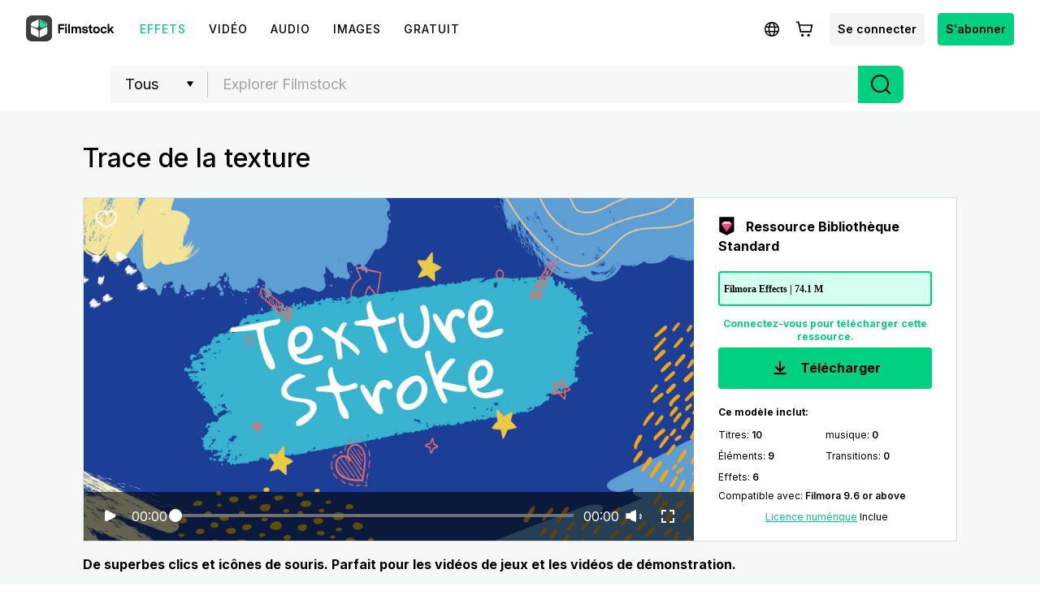

--- FILE ---
content_type: text/html; charset=utf-8
request_url: https://filmstock.wondershare.fr/p/texture-stroke.html
body_size: 23682
content:
<!DOCTYPE html>
<html lang="fr">
<head>
    <meta charset="UTF-8">
    <meta name="viewport" content="width=device-width, initial-scale=1.0">
    <meta http-equiv="X-UA-Compatible" content="ie=edge">
        <title>Trace de la texture</title>
            <script>
        var sUserAgent = navigator.userAgent.toLowerCase();
        var bIsIpad = sUserAgent.match(/ipad/i) == "ipad";
        var bIsIphoneOs = sUserAgent.match(/iphone os/i) == "iphone os";
        var bIsMidp = sUserAgent.match(/midp/i) == "midp";
        var bIsUc7 = sUserAgent.match(/rv:1.2.3.4/i) == "rv:1.2.3.4";
        var bIsUc = sUserAgent.match(/ucweb/i) == "ucweb";
        var bIsAndroid = sUserAgent.match(/android/i) == "android";
        var bIsCE = sUserAgent.match(/windows ce/i) == "windows ce";
        var bIsWM = sUserAgent.match(/windows mobile/i) == "windows mobile";
        if(location.href.indexOf('filmstock.wondershare.com') >= 0) {
          if (bIsIphoneOs || bIsMidp || bIsUc7 || bIsUc || bIsAndroid || bIsCE || bIsWM) {
            if (location.href.indexOf('mobile-app-fg') <= -1) {
              window.location.href = 'https://filmstock.wondershare.com/mobile-app-fg'; // 跳转
            }
          } else {
            if (location.href.indexOf('mobile-app-fg') >= 0) {
              window.location.href = 'https://filmstock.wondershare.com/'; // 跳转
            }
          }
        }
      </script>
    <!-- open graph -->
    <meta property="og:type" content="article" />
    <meta property="og:title" content="Trace de la texture" />            <meta name="twitter:title" content="Trace de la texture" />            <meta name="twitter:card" content="summary_large_image">
    <meta name="twitter:image:alt" content="Alt text for image">
    <meta property="og:url" content="https://filmstock.wondershare.fr/p/texture-stroke.html" />
    <meta property="og:site_name" content="Filmstock" />
    <meta property="fb:app_id" content="285660755706491" />
    <meta name="referrer" content="no-referrer-when-downgrade" />
            <link rel="preconnect" href="https://static-eus-rs.wondershare.com">
    <link rel="dns-prefetch" href="https://static-eus-rs.wondershare.com">
    <link rel="preconnect" href="https://fs-static.wondershare.cc">
    <link rel="dns-prefetch" href="https://fs-static.wondershare.cc">
    <link rel="shortcut icon" type="image/svg" sizes="32x32" href="https://fs-static.wondershare.cc/images/xstock/fav.ico?ms=0c10e9b015b5921143823f1be1827b6a">
    <link rel="apple-touch-icon" href="https://fs-static.wondershare.cc/images/xstock/fav.png?ms=3d37dd35ae12e5469d7c22dba321ba56"/>
    <link rel="apple-touch-icon-precomposed" href="https://fs-static.wondershare.cc/images/xstock/fav.png?ms=3d37dd35ae12e5469d7c22dba321ba56">
    <link rel="canonical" href="https://filmstock.wondershare.fr/p/texture-stroke.html" />
    <link rel="preload" href="https://fonts.googleapis.com/css2?family=Inter:wght@400;500;600;700;800;900&display=swap" as="font" type="font/woff2" crossorigin="anonymous">
    <link href="https://fonts.googleapis.com/css2?family=Inter:wght@400;500;600;700;800;900&display=swap" rel="stylesheet">
    <!-- <link rel="stylesheet" href="https://fs-static.wondershare.cc/style/element-ui.css?ms=3d37dd35ae12e5469d7c22dba321ba56"> -->
            <link rel="stylesheet" href="https://fs-static.wondershare.cc/style/bootstrap-filmstock.min.css?ms=35acd5c3fdfa46dc4eeb82f74e65fbfc" />    <link rel="stylesheet" href="https://fs-static.wondershare.cc/xstock/assets/css/vendors.css?ms=bb2e9ccb98499ef73d3017d74afacfe8">
    <link rel="stylesheet" href="https://fs-static.wondershare.cc/style/element/index.css?ms=853dedc4268cc354911429c173cda96d">
    
    <link rel="stylesheet" href="https://fs-static.wondershare.cc/xstock/assets/css/detail.css?ms=0c10e9b015b5921143823f1be1827b6a">

    <meta name="__hash__" content="6e2a114550de09d099b4c69f6ab187ed_4fabb9bfb5cc117c36e145c20c252957">
<script defer type="text/javascript">
    window.config = {
        'is_subscribe': true,
        'version': '1.0.1.3',
        'dirname': 'fr',
        'domain': 'https://filmstock.wondershare.fr/',
        'site_domain': 'https://filmstock.wondershare.fr/',
        'pay_domain': 'https://shopcart.filmstocks.com/fr/',
        'assets_domain': 'https://fs-static.wondershare.cc/',
        'image_domain': 'http://resimg.wondershare.com/',
        'upload_file_url': 'https://vp-fsapi.wondershare.com',
        'account_domain': 'https://account.wondershare.com/',
        'filmora_win_download': 'http://download.wondershare.com/filmora_full846.exe',
        'filmora_mac_download': 'http://download.wondershare.com/mac-video-editor_full718.dmg',
        'filmora_android_download': 'http://resdata.wondershare.com/downloads/FilmoraGo-China.apk',
        'filmora_ios_download': 'https://itunes.apple.com/cn/app/filmorago-free-video-editor/id1019382747',
        'sound_pack_download': 'http://download.wondershare.com/Filmora Sound Effects Collection.zip',
        'scheme': 'https://',
        //third_party、reset
        'google_login_url': 'https://account.wondershare.com/google/connect?brand=filmstock&platform=web&callback=sync&web=filmstock.wondershare.fr&redirect=https%3A%2F%2Ffilmstock.wondershare.fr%2Fsynch-login.html%3Fredirect%3Dhttps%253A%252F%252Ffilmstock.wondershare.fr%252Fp%252Ftexture-stroke.html',
        'facebook_login_url': 'https://account.wondershare.com/facebook/connect?brand=filmstock&platform=web&callback=sync&web=filmstock.wondershare.fr&redirect=https%3A%2F%2Ffilmstock.wondershare.fr%2Fsynch-login.html%3Fredirect%3Dhttps%253A%252F%252Ffilmstock.wondershare.fr%252Fp%252Ftexture-stroke.html',
        'twitter_login_url': 'https://account.wondershare.com/twitter/connect?brand=filmstock&platform=web&callback=sync&web=filmstock.wondershare.fr&redirect=https%3A%2F%2Ffilmstock.wondershare.fr%2Fsynch-login.html%3Fredirect%3Dhttps%253A%252F%252Ffilmstock.wondershare.fr%252Fp%252Ftexture-stroke.html',
        'reset_pwd_url': 'https://account.wondershare.com/auth/account#/reset?brand=filmstock&platform=web&callback=sync&web=filmstock.wondershare.fr&redirect=https%3A%2F%2Ffilmstock.wondershare.fr%2Fsynch-login.html%3Fredirect%3Dhttps%253A%252F%252Ffilmstock.wondershare.fr%252Fp%252Ftexture-stroke.html',

        //分享配置
        'share_facebook_appid': '183085018842722',
        'share_facebook_version': '2.8',
        'token_name': '__hash__',

        'filmstocks_client': '0',
        'client_os': 'mac',
        'page_id': '8'
    };
</script>

    <!-- Google Tag Manager -->
<script defer>
    (function(w,d,s,l,i){w[l]=w[l]||[];w[l].push({'gtm.start':
        new Date().getTime(),event:'gtm.js'});var f=d.getElementsByTagName(s)[0],
        j=d.createElement(s),dl=l!='dataLayer'?'&l='+l:'';j.async=true;j.src=
        'https://www.googletagmanager.com/gtm.js?id='+i+dl;f.parentNode.insertBefore(j,f);
    })(window,document,'script','dataLayer','GTM-WPNBJKV');
    </script>
    <!-- End Google Tag Manager -->
    <script>
        var _NOTIFICATION_CONFIG = {
            worker: "/web-notification/sw.js",// sw.js的地址要根据自己的域名换成自己的静态资源路径
            wsNotificationJsPath: 'https://dc-static.wondershare.com/notification/wsNotification.js',// 固定不变
            trackUrl: 'https://prod-web.wondershare.cc/api/v1/prodweb/notification',// 请求通知权限上报接口地址
            GTM_ID_SUFFIX: 'WPNBJKV',// 固定不变
            TID: 'UA-4839360-64',// 固定不变
            EVENT: 'DC_WGP_Message'// 固定不变
        };
        (function() {
            var d=document, g=d.createElement('script'), t=d.getElementsByTagName('script'), s=t[t.length - 1];
            g.type='text/javascript'; g.async=true; g.defer=true; g.src=_NOTIFICATION_CONFIG.wsNotificationJsPath; 
            window.addEventListener("load", function () {d.body.appendChild(g);});
        })();
    </script>
    <!-- end web notification code-->
</head>
<body class="fs-site-fr">
    <style> .subscribe-content .subscribe-title{ padding: 53px 0 0!important; font-size: 34px!important; } </style>
    <section class="wrap">
        
                            

    <header class="header ws-header wsc-header2020 fs-fixed-header">
    <header>
  <nav class="wsc-header2020-navbar-master wsc-header202004-navbar-wondershare">
    <div class="wsc-header2020-container">
      <div class="wsc-header2020-navbar-content">
        <div class="wsc-header2020-navbar-brand"> 
          <a href="https://www.wondershare.fr/"></a>
          <div><img id="slogan-signature" src="https://images.wondershare.com/WSCOM2021/WOS_SLogan.gif" width="162" alt="wondershare creativity simplified"> </div>
        </div>

        <button class="wsc-header2020-navbar-collapse-toggle" type="button" aria-expanded="false">
          <svg class="wsc-header2020-navbar-collapse-toggle-icon" width="24" height="24" viewBox="0 0 24 24"
            fill="none" xmlns="https://www.w3.org/2000/svg">
            <path d="M4 6H20M20 12L4 12M20 18H4" stroke="white" stroke-width="1.5"></path>
          </svg>
          <svg class="wsc-header2020-navbar-collapse-toggle-icon-close" width="24" height="24" viewBox="0 0 24 24"
            fill="none" xmlns="https://www.w3.org/2000/svg">
            <path d="M18 18L12 12M6 6L12 12M18 6L12 12M6 18L12 12" stroke="white" stroke-width="1.5"></path>
          </svg>
        </button>
        <div class="wsc-header2020-navbar-collapse">
          <ul class="wsc-header2020-navbar-nav active_menu">
            <li class="wsc-header2020-navbar-item with-toggle">
              <a class="wsc-header2020-navbar-link active_menu_a"
                >Créativité 
                <svg class="ml-2" width="13" height="9" viewBox="0 0 13 9" fill="none" xmlns="https://www.w3.org/2000/svg">
                  <path d="M12 1L6.5 7L1 1" stroke="currentColor" stroke-width="2"/>
                  </svg>
                </a>
              <div class="wsc-header2020-navbar-nav-toggle creativity">
                <div class="row no-gutters px-4">
                  <div class="col-lg-8 py-4-xl pl-lg-2 pr-lg-5 border-control">
                    <div class="mb-4 font-size-small">Produits de Créativité</div>
                      <a href="https://filmora.wondershare.fr/" class="d-flex align-items-center mb-4">
                        <img src="https://neveragain.allstatics.com/2019/assets/icon/logo/filmora-square.svg" alt="wondershare filmora logo">
                        <div class="pl-2">
                          <strong class="text-black">Filmora</strong>
                          <div class="font-size-small">Montage vidéo intuitif. </div>
                        </div>
                      </a>
                      <a href="https://uniconverter.wondershare.fr/" class="d-flex align-items-center mb-4">
                        <img src="https://neveragain.allstatics.com/2019/assets/icon/logo/uniconverter-square.svg" alt="wondershare uniconverter logo">
                        <div class="pl-2">
                          <strong class="text-black">UniConverter</strong>
                          <div class="font-size-small">Convertisseur à grande vitesse.</div>
                        </div>
                      </a>
                      <a href="https://dc.wondershare.fr/" class="d-flex align-items-center mb-4">
                        <img src="https://neveragain.allstatics.com/2019/assets/icon/logo/democreator-square.svg" alt="wondershare democreator logo">
                        <div class="pl-2">
                          <strong class="text-black">DemoCreator</strong>
                          <div class="font-size-small">Tutoriels d'enregistrement d'écran </div>
                        </div>
                      </a>

                      <a href="https://ps.wondershare.com/" class="d-flex align-items-center mb-4">
                        <img src="https://neveragain.allstatics.com/2019/assets/icon/logo/pixstudio-square.svg" alt="wondershare pixstudio logo">
                        <div class="pl-2">
                          <strong class="text-black">PixStudio</strong>
                          <div class="font-size-small">Conception graphique en ligne. </div>
                        </div>
                      </a>
                      <a href="https://filmstock.wondershare.fr/" class="d-flex align-items-center mb-4">
                        <img src="https://neveragain.allstatics.com/2019/assets/icon/logo/filmstock-square.svg" alt="wondershare filmstock logo">
                        <div class="pl-2">
                          <strong class="text-black">Filmstock</strong>
                          <div class="font-size-small">Effets vidéo, musique et plus encore.</div>
                        </div>
                      </a>

                      <a href="https://www.wondershare.fr/products-solutions/all-products.html#creativity" class="vap-btn mt-2">Voir tous les produits</a>
                  </div>
                  <div class="col-lg-4 py-4-xl pl-lg-5 pr-lg-2">
                    <div class="mt-lg-0 my-4 font-size-small">Explorez</div>
                    <ul class="list-unstyled explore">
                      <li>
                        <a href="https://www.wondershare.fr/products-solutions/digital-creativity/" class="text-black">Aperçu</a>
                      </li>
                      <li>
                        <a href="https://www.wondershare.fr/products-solutions/digital-creativity/video.html" class="text-black">Vidéo</a>
                      </li>
                      <li>
                        <a href="https://www.wondershare.fr/products-solutions/digital-creativity/photo.html" class="text-black">Photo</a>
                      </li>
                    </ul>
                  </div>
                </div>
              </div>
            </li>
          <li class="wsc-header2020-navbar-item with-toggle">
              <a class="wsc-header2020-navbar-link active_menu_a"
               >Productivité
                <svg class="ml-2" width="13" height="9" viewBox="0 0 13 9" fill="none" xmlns="https://www.w3.org/2000/svg">
                  <path d="M12 1L6.5 7L1 1" stroke="currentColor" stroke-width="2"/>
                </svg>
              </a>
              <div class="wsc-header2020-navbar-nav-toggle productivity">
                <div class="row no-gutters px-4">
                  <div class="col-lg-8 py-4-xl pl-lg-2 pr-lg-5 border-control">
                    <div class="mb-4 font-size-small">Produits de Productivité</div>
                      <a href="https://pdf.wondershare.fr/" class="d-flex align-items-center mb-4">
                        <img src="https://neveragain.allstatics.com/2019/assets/icon/logo/pdfelement-square.svg" alt="wondershare pdfelement logo">
                        <div class="pl-2">
                          <strong class="text-black">PDFelement</strong>
                          <div class="font-size-small">Création et édition de PDF.  </div>
                        </div>
                      </a>
                      <a href="https://pdfcloud.wondershare.fr/" class="d-flex align-items-center mb-4">
                        <img src="https://neveragain.allstatics.com/2019/assets/icon/logo/document-cloud-square.svg" alt="wondershare document cloud logo">
                        <div class="pl-2">
                          <strong class="text-black">Document Cloud</strong>
                          <div class="font-size-small">Gestion de documents basée sur le cloud.</div>
                        </div>
                      </a>
                      <a href="https://www.edrawsoft.com/fr/edraw-max/" class="d-flex align-items-center mb-4">
                        <img src="https://neveragain.allstatics.com/2019/assets/icon/logo/edraw-max-square.svg" alt="wondershare edrawmax logo">
                        <div class="pl-2">
                          <strong class="text-black">EdrawMax</strong>
                          <div class="font-size-small">Diagramme simple. </div>
                        </div>
                      </a>
                      <a href="https://mockitt.wondershare.com/" class="d-flex align-items-center mb-4">
                        <img src="https://neveragain.allstatics.com/2019/assets/icon/logo/mockitt-square.svg" alt="wondershare mockitt logo">
                        <div class="pl-2">
                          <strong class="text-black">Mockitt</strong>
                          <div class="font-size-small">Création rapide de prototypes. </div>
                        </div>
                      </a>
                      <a href="https://www.edrawsoft.com/fr/mindmaster/" class="d-flex align-items-center mb-4">
                        <img src="https://neveragain.allstatics.com/2019/assets/icon/logo/edraw-mindmaster-square.svg" alt="wondershare mindmaster logo">
                        <div class="pl-2">
                          <strong class="text-black">EdrawMind</strong>
                          <div class="font-size-small">Cartographie mentale collaborative. </div>
                        </div>
                      </a>

                      <a href="https://www.wondershare.fr/products-solutions/all-products.html#productivity" class="vap-btn mt-2">Voir tous les produits</a>
                  </div>
                  <div class="col-lg-4 py-4-xl pl-lg-5 pr-lg-2">
                    <div class="mt-lg-0 my-4 font-size-small">Explorez</div>
                    <ul class="list-unstyled explore">
                      <li>
                        <a href="https://www.wondershare.fr/products-solutions/office-productivity/" class="text-black">Aperçu</a>
                      </li>
                      <li>
                        <a href="https://www.wondershare.fr/products-solutions/office-productivity/document.html" class="text-black">Document</a>
                      </li>
                      <li>
                        <a href="https://www.wondershare.fr/products-solutions/office-productivity/graphic.html" class="text-black">Diagramme & Design</a>
                      </li>
                    </ul>
                  </div>
                </div>
              </div>
            </li>
            <li class="wsc-header2020-navbar-item with-toggle">
              <a class="wsc-header2020-navbar-link active_menu_a"
                >Utilité
                <svg class="ml-2" width="13" height="9" viewBox="0 0 13 9" fill="none" xmlns="https://www.w3.org/2000/svg">
                  <path d="M12 1L6.5 7L1 1" stroke="currentColor" stroke-width="2"/>
                </svg>
              </a>
              <div class="wsc-header2020-navbar-nav-toggle utility">
                <div class="row no-gutters px-4">
                  <div class="col-lg-8 py-4-xl pl-lg-2 pr-lg-5 border-control">
                    <div class="mb-4 font-size-small">Produits d'Utilité</div>
                      <a href="https://recoverit.wondershare.fr/" class="d-flex align-items-center mb-4">
                        <img src="https://neveragain.allstatics.com/2019/assets/icon/logo/recoverit-square.svg" alt="wondershare recoverit logo">
                        <div class="pl-2">
                          <strong class="text-black">Recoverit</strong>
                          <div class="font-size-small">Récupération de fichiers perdus.</div>
                        </div>
                      </a>
                      <a href="https://drfone.wondershare.fr/" class="d-flex align-items-center mb-4">
                        <img src="https://neveragain.allstatics.com/2019/assets/icon/logo/drfone-square.svg" alt="wondershare drfone logo">
                        <div class="pl-2">
                          <strong class="text-black">Dr.Fone</strong>
                          <div class="font-size-small">Gestion des appareils mobiles. </div>
                        </div>
                      </a>
                      <a href="https://famisafe.wondershare.com/fr/" class="d-flex align-items-center mb-4">
                        <img src="https://neveragain.allstatics.com/2019/assets/icon/logo/famisafe-square.svg" alt="wondershare famisafe logo">
                        <div class="pl-2">
                          <strong class="text-black">FamiSafe</strong>
                          <div class="font-size-small">Contrôle parental et surveillance. </div>
                        </div>
                      </a>
                      <a href="https://mobiletrans.wondershare.com/fr/" class="d-flex align-items-center mb-4">
                        <img src="https://neveragain.allstatics.com/2019/assets/icon/logo/mobiletrans-square.svg" alt="wondershare mobiletrans logo">
                        <div class="pl-2">
                          <strong class="text-black">MobileTrans</strong>
                          <div class="font-size-small">Transfert de données mobiles.</div>
                        </div>
                      </a>
                      <a href="https://recoverit.wondershare.fr/video-repair-tool.html" class="d-flex align-items-center mb-4">
                        <img src="https://neveragain.allstatics.com/2019/assets/icon/logo/repairit-square.svg" alt="wondershare repairit logo">
                        <div class="pl-2">
                          <strong class="text-black">Repairit</strong>
                          <div class="font-size-small">Restauration vidéo corrompue.</div>
                        </div>
                      </a>
                      <a href="https://www.wondershare.fr/products-solutions/all-products.html#utility" class="vap-btn mt-2">Voir tous les produits</a>
                  </div>
                  <div class="col-lg-4 py-4-xl pl-lg-5 pr-lg-2">
                    <div class="mt-lg-0 my-4 font-size-small">Explorez</div>
                    <ul class="list-unstyled explore">
                      <li>
                        <a href="https://www.wondershare.fr/products-solutions/data-management/" class="text-black">Aperçu</a>
                      </li>
                      <li>
                        <a href="https://recoverit.wondershare.fr/video-repair-tool.html" class="text-black">Réparez-Le</a>
                      </li>
                      <li>
                        <a href="https://mobiletrans.wondershare.com/fr/whatsapp-transfer-backup-restore.html" class="text-black">Transfert WA</a>
                      </li>
                      <li>
                        <a href="https://drfone.wondershare.fr/drfone-toolkit.html" class="text-black">Sauvegarder le<br> Mobile</a>
                      </li>
                      <li>
                        <a href="https://famisafe.wondershare.com/fr/no-cyberbullying-on-social-media.html" class="text-black">Non<br> Cyberintimidation</a>
                      </li>
                    </ul>
                  </div>
                </div>
              </div>
            </li>
            <li class="wsc-header2020-navbar-item">
              <a class="wsc-header2020-navbar-link active_menu_a" href="https://www.wondershare.fr/business/enterprise.html">Business</a>
            </li>
            <li class="wsc-header2020-navbar-item">
              <a class="wsc-header2020-navbar-link active_menu_a" href="https://support.wondershare.fr/">Support</a>
            </li>
            <li class="wsc-header2020-navbar-item">
              <a class="wsc-header2020-navbar-link active_menu_a" href="https://www.wondershare.fr/shop/individuals.html">Boutique</a>
            </li>
          </ul>
        </div>
      </div>
    </div>
  </nav></header>    <nav class="fs-nav fs-fixed-nav">
        <div class="nav-flex-container">
            <div class="center-link">
                <a href="https://filmstock.wondershare.fr/" class="brand-header-logo-img" data-wstrack-dom ="Site_Module-click_site_nav_type-home">
                    <i class="brand-header-logo-icon"></i>
                    <span class="brand-header-logo-title">Filmstock</span>
                </a>
                <ul class="header-link-list">
                    <!-- old effect -->
                    <li id="old-effect" class="header-link-item actived">
                        <a href="https://filmstock.wondershare.fr/effects.html" data-wstrack-dom ="Site_Module-click_site_nav_type-effects" >
                            <span>Effets</span>
                        </a>
                    </li>
                    <!-- new effect -->
                    
                    <li class="header-link-item ">
                        <a href="https://filmstock.wondershare.fr/videos.html"  data-wstrack-dom ="Site_Module-click_site_nav_type-videos">
                            <span>Vidéo</span>
                        </a>
                    </li>
                    <li class="header-link-item ">
                        <a href="https://filmstock.wondershare.fr/audio.html" data-wstrack-dom ="Site_Module-click_site_nav_type-audio">
                            <span>Audio</span>
                        </a>
                    </li>
                    <li class="header-link-item ">
                        <a href="https://filmstock.wondershare.fr/images.html" data-wstrack-dom ="Site_Module-click_site_nav_type-images">
                            <span>Images</span>
                        </a>
                    </li>
                    <li class="header-link-item header-link-meta ">
                        <a href="https://filmstock.wondershare.fr/metaverse.html" data-wstrack-dom ="Site_Module-click_site_nav_type-meta">
                            <span>3D</span>
                        </a>
                    </li>
                    <!-- free -->
                    <li id="old-free" class="more-theme header-link-item ">
                        <a href="https://filmstock.wondershare.fr/free.html"  data-wstrack-dom ="Site_Module-click_site_nav_type-free">
                            <span>Gratuit</span>
                        </a>
                    </li>
                    <!-- theme -->
                                        <li class="header-link-item header-link-pgc ">
                        <a id="" data-href="https://filmstock.wondershare.fr/contributor.html" class="js-nav-item-hover" data-title="NAV_PGC" data-wstrack-dom ="Site_Module-click_site_nav_type-pgc">
                            <span>NAV_PGC</span>
                        </a>
                    </li>
                </ul>
            </div>
            <div class="header-menu header-menu-top">
                <a class="simple-item js-header-site-pgc" style="display:none;" href="https://filmstock.wondershare.fr/contributor.html">
                    <svg width="25" height="24" viewBox="0 0 25 24" fill="none" xmlns="http://www.w3.org/2000/svg">
                        <path fill-rule="evenodd" clip-rule="evenodd" d="M12.5 4.75C10.1528 4.75 8.25 6.65279 8.25 9C8.25 9.41421 7.91421 9.75 7.5 9.75C5.84315 9.75 4.5 11.0931 4.5 12.75C4.5 14.4069 5.84315 15.75 7.5 15.75H8.75C9.16421 15.75 9.5 16.0858 9.5 16.5C9.5 16.9142 9.16421 17.25 8.75 17.25H7.5C5.01472 17.25 3 15.2353 3 12.75C3 10.5058 4.64284 8.64526 6.79152 8.30545C7.13443 5.45733 9.55944 3.25 12.5 3.25C15.4406 3.25 17.8656 5.45734 18.2085 8.30546C20.3572 8.64526 22 10.5058 22 12.75C22 15.2353 19.9853 17.25 17.5 17.25H16.25C15.8358 17.25 15.5 16.9142 15.5 16.5C15.5 16.0858 15.8358 15.75 16.25 15.75H17.5C19.1569 15.75 20.5 14.4069 20.5 12.75C20.5 11.0931 19.1569 9.75 17.5 9.75C17.0858 9.75 16.75 9.41421 16.75 9C16.75 6.65279 14.8472 4.75 12.5 4.75ZM15.5303 12.2197L13.0303 9.71967C12.7374 9.42678 12.2626 9.42678 11.9697 9.71967L9.46967 12.2197C9.17678 12.5126 9.17678 12.9874 9.46967 13.2803C9.76256 13.5732 10.2374 13.5732 10.5303 13.2803L11.75 12.0607V20.25C11.75 20.6642 12.0858 21 12.5 21C12.9142 21 13.25 20.6642 13.25 20.25V12.0607L14.4697 13.2803C14.7626 13.5732 15.2374 13.5732 15.5303 13.2803C15.8232 12.9874 15.8232 12.5126 15.5303 12.2197Z" fill="black"/>
                        </svg>
                </a>
                <a class="js-header-site-msg"></a>
                <a class="simple-item js-language-btn" >
                    <svg class="simple-item-svg" width="32" height="32" viewBox="0 0 32 32" fill="none" xmlns="http://www.w3.org/2000/svg">
                        <path fill-rule="evenodd" clip-rule="evenodd" d="M11.7904 17.8906C11.7281 17.281 11.6953 16.6485 11.6953 16C11.6953 15.3515 11.7281 14.719 11.7904 14.1094H8.74032C8.58347 14.7134 8.5 15.3469 8.5 16C8.5 16.6531 8.58347 17.2866 8.74032 17.8906H11.7904ZM12.0112 19.3906H9.30838C10.1418 21.0321 11.5614 22.3258 13.2917 22.9961C12.7313 22.0466 12.2873 20.8088 12.0112 19.3906ZM13.5425 19.3906H18.4568C18.2639 20.2815 18.0001 21.0685 17.6901 21.7168C16.975 23.212 16.2788 23.5 15.9997 23.5C15.7205 23.5 15.0244 23.212 14.3092 21.7168C13.9992 21.0685 13.7354 20.2815 13.5425 19.3906ZM18.7004 17.8906H13.299C13.2317 17.2892 13.1953 16.6564 13.1953 16C13.1953 15.3436 13.2317 14.7108 13.299 14.1094H18.7004C18.7676 14.7108 18.804 15.3436 18.804 16C18.804 16.6564 18.7676 17.2892 18.7004 17.8906ZM19.9881 19.3906C19.712 20.809 19.2679 22.0469 18.7075 22.9964C20.4381 22.3262 21.8581 21.0324 22.6916 19.3906H19.9881ZM23.2597 17.8906H20.2089C20.2712 17.281 20.304 16.6485 20.304 16C20.304 15.3515 20.2712 14.719 20.2089 14.1094H23.2597C23.4165 14.7134 23.5 15.3469 23.5 16C23.5 16.6531 23.4165 17.2866 23.2597 17.8906ZM14.3092 10.2832C13.9992 10.9315 13.7354 11.7185 13.5425 12.6094H18.4568C18.2639 11.7185 18.0001 10.9315 17.6901 10.2832C16.975 8.78797 16.2788 8.5 15.9997 8.5H15.9996C15.7203 8.50007 15.0243 8.78815 14.3092 10.2832ZM19.9881 12.6094H22.6916C21.8581 10.9676 20.4381 9.67376 18.7075 9.00357C19.2679 9.95306 19.712 11.191 19.9881 12.6094ZM9.30838 12.6094H12.0112C12.2873 11.1912 12.7313 9.95336 13.2917 9.00392C11.5614 9.6742 10.1418 10.9679 9.30838 12.6094ZM15.9962 7C11.0274 7.00206 7 11.0307 7 16C7 20.9706 11.0294 25 16 25C20.9706 25 25 20.9706 25 16C25 11.0294 20.9706 7 16 7H15.9997H15.9962Z" fill="black"/>
                    </svg>
                </a>
                <a class="js-header-cart"></a>
                <a class="simple-item btn login-btn" href="https://filmstock.wondershare.fr/login.html?redirect=https%253A%252F%252Ffilmstock.wondershare.fr%252Fp%252Ftexture-stroke.html" data-wstrack-dom ="Site_Module-click_site_jump_login-jump_login">Se connecter</a>                <div class="simple-item header-user-info js-header-avatar" style="display:none">
                    <div class="head-img-wrap">
                        <i class="icon head-vip-icon "></i>
                        <div class="header-img">
                            <a href="javascript:void(0);"><img src="" alt="img"></a>
                        </div>
                    </div>
                    <div class="user-info-bar">
                        <div class="user-base-info">
                            <p class="header-nickname"></p>
                            <span class="header-email"></span>
                                                    </div>
                        <a class="header-ui-item js-user-dropdown" href="https://filmstock.wondershare.fr/user/overview.html" data-wstrack-dom ="Site_Module-click_site_nav_user_select-overview">
                            <svg width="20" height="20" viewBox="0 0 20 20" fill="none" xmlns="http://www.w3.org/2000/svg">
                                <path fill-rule="evenodd" clip-rule="evenodd" d="M3.5 6.28874L10 2.56679L16.5 6.28874V13.7113L10 17.4332L3.5 13.7113V6.28874ZM9.47367 1.13967C9.7989 0.953442 10.2011 0.953443 10.5263 1.13967L17.482 5.12253C17.8028 5.3062 18 5.64324 18 6.0077V13.9923C18 14.3568 17.8028 14.6938 17.482 14.8775L10.5263 18.8603C10.2011 19.0466 9.79889 19.0466 9.47366 18.8603L2.51802 14.8775C2.19724 14.6938 2 14.3568 2 13.9923V6.0077C2 5.64324 2.19724 5.3062 2.51802 5.12252L9.47367 1.13967ZM12.3299 9.96183V10.0325C12.3299 10.8611 11.8899 11.6274 11.1741 12.045C10.4485 12.4685 9.5511 12.4685 8.82545 12.045C8.10974 11.6274 7.66967 10.8611 7.66967 10.0325V9.96183C7.66967 9.13319 8.10975 8.36689 8.82545 7.94927C9.5511 7.52585 10.4485 7.52585 11.1741 7.94927C11.8899 8.36689 12.3299 9.13319 12.3299 9.96183ZM8.06948 6.6537C9.26225 5.95771 10.7373 5.95771 11.9301 6.6537C13.1066 7.34016 13.8299 8.59976 13.8299 9.96183V10.0325C13.8299 11.3945 13.1066 12.6541 11.9301 13.3406C10.7373 14.0366 9.26225 14.0366 8.06948 13.3406C6.89304 12.6541 6.16967 11.3946 6.16967 10.0325V9.96183C6.16967 8.59976 6.89304 7.34016 8.06948 6.6537Z" fill="black"/>
                            </svg>
                            <span>Gérer son compte</span>
                        </a>
                        <a class="header-ui-item js-user-dropdown" href="https://filmstock.wondershare.fr/user/favorites.html" data-wstrack-dom ="Site_Module-click_site_nav_user_select-favorites">
                            <svg width="20" height="20" viewBox="0 0 20 20" fill="none" xmlns="http://www.w3.org/2000/svg">
                                <path fill-rule="evenodd" clip-rule="evenodd" d="M1.75 8.78038C1.75 5.95687 3.82617 3.58594 6.47436 3.58594C7.55579 3.58594 8.5748 3.986 9.39895 4.70172L10 5.22369L10.6011 4.70172C11.4252 3.986 12.4442 3.58594 13.5256 3.58594C16.1738 3.58594 18.25 5.95687 18.25 8.78038C18.25 8.82177 18.2496 8.86311 18.2487 8.90438L18.2485 8.95567C18.2495 9.01616 18.25 9.07807 18.25 9.14139C18.25 10.7491 17.5413 12.2876 16.2149 13.7333C14.8947 15.1723 12.9345 16.5529 10.3413 17.8782L10 18.0526L9.65869 17.8782C7.06554 16.5529 5.10532 15.1723 3.78509 13.7333C2.45866 12.2876 1.75 10.7491 1.75 9.14139C1.75 9.08661 1.75053 9.03287 1.7516 8.98019C1.75142 8.96152 1.75125 8.94469 1.7511 8.92939C1.75038 8.85607 1.75 8.81788 1.75 8.78038ZM6.47436 5.08594C4.79482 5.08594 3.25 6.63775 3.25 8.78038C3.25 8.80987 3.25028 8.83858 3.25099 8.91001C3.25117 8.9291 3.25139 8.95124 3.25164 8.97726L3.25176 8.9891L3.2515 9.00094C3.25051 9.04601 3.25 9.09282 3.25 9.14139C3.25 10.2743 3.74165 11.4672 4.89037 12.7193C5.99217 13.9202 7.67176 15.1436 10 16.3657C12.3282 15.1436 14.0078 13.9202 15.1096 12.7193C16.2584 11.4672 16.75 10.2743 16.75 9.14139C16.75 9.08344 16.7495 9.02747 16.7486 8.97345L16.7485 8.96606L16.7485 8.95867L16.7487 8.89294L16.7487 8.88554L16.7489 8.87815C16.7496 8.84564 16.75 8.81305 16.75 8.78038C16.75 6.63775 15.2052 5.08594 13.5256 5.08594C12.8253 5.08594 12.1511 5.34228 11.5846 5.83427L10.4918 6.7833L10 7.21037L9.50823 6.7833L8.41541 5.83427C7.84889 5.34228 7.17468 5.08594 6.47436 5.08594Z" fill="black"/>
                            </svg>
                            <span>Favoris</span>
                        </a>
                        <a class="header-ui-item js-user-dropdown" href="https://filmstock.wondershare.fr/user/download.html" data-wstrack-dom ="Site_Module-click_site_nav_user_select-download">
                            <svg width="20" height="20" viewBox="0 0 20 20" fill="none" xmlns="http://www.w3.org/2000/svg">
                                <path fill-rule="evenodd" clip-rule="evenodd" d="M10.6231 10.7352V2H9.1231V10.6725L5.52922 7.09356L4.47078 8.15644L9.34388 13.0092L9.85984 13.523L10.3887 13.0225L15.5156 8.16969L14.4844 7.08031L10.6231 10.7352ZM2.25 12V16C2.25 16.9665 3.0335 17.75 4 17.75H16C16.9665 17.75 17.75 16.9665 17.75 16V12H16.25V16C16.25 16.1381 16.1381 16.25 16 16.25H4C3.86193 16.25 3.75 16.1381 3.75 16V12H2.25Z" fill="black"/>
                            </svg>
                            <span>Effets téléchargés</span>
                        </a>
                                                                            <a class="header-ui-item logout-btn" data-href="https://filmstock.wondershare.fr/logout.html?redirect=https%3A%2F%2Ffilmstock.wondershare.fr%2Fp%2Ftexture-stroke.html" data-wstrack-dom="Site_Module-click_site_nav_user_select-logout" style="cursor: pointer;">
                                <svg width="20" height="20" viewBox="0 0 20 20" fill="none" xmlns="http://www.w3.org/2000/svg">
                                    <path fill-rule="evenodd" clip-rule="evenodd" d="M10 2.25L5 2.25C4.0335 2.25 3.25 3.0335 3.25 4L3.25 16C3.25 16.9665 4.0335 17.75 5 17.75H10V16.25H5C4.86193 16.25 4.75 16.1381 4.75 16L4.75 4C4.75 3.86193 4.86193 3.75 5 3.75L10 3.75V2.25ZM16.3199 10.6231H9L9 9.1231H16.2572L12.6783 5.52922L13.7412 4.47078L18.5939 9.34388L19.1077 9.85984L18.6072 10.3887L13.7544 15.5156L12.665 14.4844L16.3199 10.6231Z" fill="black"/>
                                </svg>
                                <span>Se déconnecter</span>
                            </a>                    </div>
                </div>
                <a class="simple-item btn btn-primary plan-btn" id="js-header-plan-item" href="https://filmstock.wondershare.fr/plan.html" data-wstrack-dom ="Site_Module-click_site_nav_plan-nav_plan">S'abonner</a>
                            </div>
        </div>
    </nav>
</header>


<script>
    window.FSK = {"ispond5":0,"user_vip_str":"","isLogin":false,"userInfo":[],"fsVipType":0,"fsVipIcon":"","fsVipName":"","trackData":{"ip":"3.12.73.150","currentTime":1769234487,"lang":"fr","wsId":0}};
</script>

<script defer>
     document.querySelector('.login-btn') && document.querySelector('.login-btn').addEventListener('click', ()=> {
        window.sensors.track('login')
    })
    function navClickEffectItem(key) {
        const url = $(`#effect-item-${key}`).data('href') || '';
        const title = $(`#effect-item-${key}`).data('title') || '';
        console.log(key, `effect-item-${key}`, url);
        try {
            window.sensors.track('nav_effect_item_click', {
                click: 1,
                jump_url: url,
                title: title
            })
        } catch (e) {
            console.warn(`sensors is undefine, err:${e}`)
        }
        window.open(url);
    }
    function navClickThemeItem(key) {
        const url = $(`#theme-item-${key}`).data('href') || '';
        const title = $(`#theme-item-${key}`).data('title') || '';
        console.log(key, `theme-item-${key}`, url);
        try {
            window.sensors.track('nav_theme_item_click', {
                click: 1,
                jump_url: url,
                title: title
            })
        } catch (e) {
            console.warn(`sensors is undefine, err:${e}`)
        }
        window.open(url);
    }
</script>

                    

        <main class="main ">
            
    <!-- slide and search -->
    <section class="search-nav search-bar-style3">
        <!-- 前端js加载 search.vue 加载search插件 -->
<div class="search-colunm">
  <div class="search-left-space"></div>
  <div id="search"></div>
</div>
    </section>


            
    <section class="detail-container bg-grey" id="product-container" data-id="666772" data-type="4"
        data-source="1" data-res-slug="texture-stroke" data-tags="Graffite,contraste des couleurs,titre,bordure,élément"
        data-goods-res-type="1" data-buy-type="1"
        data-explore-url="https://filmstock.wondershare.fr/c/effects.html?source=1"
	    data-supplier-id="300732" data-source-ori="1">
        <h2 id="res-title" class="main-title" data-title="Trace de la texture">Trace de la texture</h2>
                        <div class="hider productInfo" data-getGoodsInfo="0" data-btnType="1"></div>
        <div class="detail-column resource-column grey-border">
                    <div class="resource-display">
                                                    <span id="toggle-like-btn" class="iconfont icon-favorite "></span>                                                    <div class="resouce-contain video-contain" id="videoPlayerContiner">
                                            <div class="resouce-inner-contain">
                                                <video id="videoPlayer" controlslist="nodownload"
                                                    poster="https://static-eus-rs.wondershare.com/Filmstock/file/s5/258f1a8ff47c32e563e4504ce16769fa.jpg?x-oss-process=image/format,webp">
                                                    <source
                                                        data-src="https://static-eus-rs.wondershare.com/Filmstock/file/s5/41da89e499704cb500c88aac45d39cd0.mp4">
                                                </video>
                                            </div>
                                        </div>
                                                                                    </div>
                    <div class="resource-info ">
                        <div class="resource-info-inner">
                            <div class="resource-des-col">
                                <!-- 资源级别 -->
                                <h3 class="library-title">
                                                                            <span class="icon-sm-saas special-vip-icon"></span>
                                        <span class="library-txt">Ressource Bibliothèque Standard</span>
                                                                        </h3>
                                <div class="resource-des">
                                    <div class="resource-des-top">
                                                                                <!-- 资源质量radio组 -->
                                        <div class="swiper-container radio-swiper-container"
                                            style="height:auto">
                                            <div class="swiper-wrapper format-radio-group">
                                                                                                                                                                <label for="tmp-filmora" class="effects-tmp"
                                                                data-source-tmp>
                                                                <input data-radio-ctrl type="radio" id="tmp-filmora"
                                                                    data-resourceid="666772"
                                                                    data-resid="116584"
                                                                    data-pack-id="39124"
                                                                    data-name="format" name="format"
                                                                    data-goods-res-type="1"
                                                                    value="mac"
                                                                    data-goods-id=""
                                                                    checked>
                                                                <div class="show-radio">
                                                                    <ul class="file-size-list">
                                                                        <li class="file-size-item">
                                                                            <!-- <i class="quality-icon">Filmora Effects</i>
                                                                            <span class="file-info">
                                                                                Modèle | 74.1M                                                                            </span> -->
                                                                            <span class="file-info">
                                                                                Filmora
                                                                                    Effects | 74.1                                                                                M                                                                            </span>
                                                                        </li>
                                                                                                                                            </ul>
                                                                </div>
                                                            </label>
                                                                                                        </div>
                                        </div>
                                                                            </div>
                                </div>
                            </div>
                            <div class="resource-des-col">
                                <div class="resource-des">
                                    <div class="btn-wrap">
                                                                                                                                    <p class="donnload-tips sing-btn"><span>Connectez-vous pour télécharger cette ressource.</span></p>
                                                <button id="signup-btn" class="btn btn-primary signup-btn" data-login-btn><i class="iconfont icon icon-download1"></i> Télécharger</button>                                    </div>
                                    <div class="txt-info-list-box">
                                                                                        <h3 class="temp-inc font-w-700">
                                                            <p>Ce modèle inclut:</p>
                                                        </h3>                                                    <ul class="other-txt-info-list" data-radio-content="mac"
                                                        style="display: none;">
                                                        <li>
                                                            <span class="width-50">
                                                                <span class="info-key">Titres</span>: <span class="info-value">10</span>
                                                            </span>
                                                            <span class="width-50">
                                                                <span class="info-key">musique</span>:
                                                                <span class="info-value"> 0                                                                </span>
                                                            </span>
                                                        </li>
                                                        <li>
                                                            <span class="width-50">
                                                                <span class="info-key">Éléments</span>:
                                                                <span class="info-value">9</span>
                                                            </span>
                                                            <span class="width-50">
																<span class="info-key">Transitions</span>:
																<span class="info-value">0</span>
                                                            </span>
                                                        </li>
                                                        <li>
                                                            <span class="width-50">
                                                                   																	<span class="info-key">Effets</span>:
   																	<span class="info-value">
                                                                    6                                                                </span>
                                                            </span>
                                                            <p style="width: 100%; float: left; margin-top: 5px;">
                                                                <span class="info-key">Compatible avec</span>: <span
                                                                class="info-value">Filmora 9.6 or above</span>
                                                            </p>
                                                        </li>
                                                    </ul>

                                                    <ul class="other-txt-info-list" data-radio-content="win" style="display: none;">
                                                        <li>
                                                            <span class="width-50">
                                                                <span class="info-key">Titres</span>: <span class="info-value">10</span>
                                                            </span>
                                                            <span class="width-50">
                                                                <span class="info-key">musique</span>: <span class="info-value"> 0                                                                </span>
                                                            </span>
                                                        </li>
                                                        <li>
                                                            <span class="width-50">
                                                                <span class="info-key">Éléments</span>: <span
                                                                    class="info-value">9</span>
                                                            </span>
                                                            <span class="width-50">
  																<span class="info-key">Transitions</span>: <span class="info-value">0</span>
                                                            </span>
                                                            <!--<span class="width-50">
                                                                <span class="info-key">Superpositions</span>: <span class="info-value">4</span>
                                                            </span>-->
                                                        </li>
                                                        <li>
                                                            <!--<span class="width-50">
                                                                <span class="info-key">Filtres</span>: <span class="info-value">2</span>
                                                            </span>-->
                                                            <span class="width-50">
                                                                 																<span class="info-key">Effets</span>: <span class="info-value">6</span>
                                                            </span>
                                                            <p style="width: 100%; float: left; margin-top: 5px;">
                                                                <span class="info-key">Compatible avec</span>: <span
                                                                class="info-value">Filmora 9.6 or above</span>
                                                            </p>
                                                        </li>
                                                    </ul>
                                                                                        </div>
                                    <p class="lisence-link"><a href="https://filmstock.wondershare.fr/license/end-user-license-agreement.html">Licence numérique</a>
                                        Inclue</p>
                                                                        <p class="act-tips"></p>                                </div>
                            </div>
                        </div>
                    </div>
                </div>        
<div class="detail-column tag-column">
    <h2>De superbes clics et icônes de souris. Parfait pour les vidéos de jeux et les vidéos de démonstration.</h2></div>
<div class="particles-box"></div>
<div class="detail-column tag-column">
        <ul class="tag-list">
                                                    <li class="tag-item">
                        <a href="https://filmstock.wondershare.fr/c/effects.html?source=1&amp;keywords=Graffite" target="_blank" data-wstrack-dom="3rd_Detail_Page-click_det_recom_tag-Graffite">Graffite</a>
                    </li>                    <li class="tag-item">
                        <a href="https://filmstock.wondershare.fr/c/effects.html?source=1&amp;keywords=contraste+des+couleurs" target="_blank" data-wstrack-dom="3rd_Detail_Page-click_det_recom_tag-contraste des couleurs">contraste des couleurs</a>
                    </li>                    <li class="tag-item">
                        <a href="https://filmstock.wondershare.fr/c/effects.html?source=1&amp;keywords=titre" target="_blank" data-wstrack-dom="3rd_Detail_Page-click_det_recom_tag-titre">titre</a>
                    </li>                    <li class="tag-item">
                        <a href="https://filmstock.wondershare.fr/c/effects.html?source=1&amp;keywords=bordure" target="_blank" data-wstrack-dom="3rd_Detail_Page-click_det_recom_tag-bordure">bordure</a>
                    </li>                    <li class="tag-item">
                        <a href="https://filmstock.wondershare.fr/c/effects.html?source=1&amp;keywords=%C3%A9l%C3%A9ment" target="_blank" data-wstrack-dom="3rd_Detail_Page-click_det_recom_tag-élément">élément</a>
                    </li>            </ul>    </div>    </section>
    <section class="tuijian-box">
        <!-- <section class="detail-container js-lazy-load-container relate-box">

                <div class="recom-container" id="recom"></div>
            </section>        <section class="detail-container js-lazy-load-container recom-box">
            <div class="recom-container" id="recom"></div>        </section> -->
        <section class="detail-container js-lazy-load-container">
            <div class="recom-container" id="recom"></div>
        </section>
    </section>


        </main>

        


        
        
    
    <footer class="fs-footer">
        
    <nav class="footer-nav fs-footer-nav">
        <ul class="footer-nav-list">
            <li class="fn-list-title">Aide&Soutien</li>
            <li class="fn-list-item">
                <a href="//filmstock.wondershare.fr/help.html" target="_blank">FAQ</a>
            </li>
            <li class="fn-list-item">
                <a href="//filmstock.wondershare.fr/plan.html" target="_blank" >Abonnement</a>
            </li>
            <li class="fn-list-item">
                <a href="//filmstock.wondershare.fr/license.html" target="_blank" >Accord licence</a>
            </li>
            <li class="fn-list-item">
                <a href="//filmstock.wondershare.fr/license/vbroadcast-privacy-policy.html" target="_blank" >Mentions légales et confidentialité</a>
            </li>
            <li class="fn-list-item">
                <a href="https://filmstock.wondershare.fr/contact-us.html" target="_blank" >Contactez-nous</a>
            </li>
           <li class="fn-list-item">
                <a href="https://filmstock.wondershare.fr/license/quelle-est-votre-politique-de-remboursement.html" target="_blank"">Remboursement</a>
            </li>
        </ul>
        <ul class="footer-nav-list">
            <li class="fn-list-title">Produits</li>
            <li class="fn-list-item">
                <a href="//filmora.wondershare.fr/logiciel-montage-video/" target="_blank">Filmora</a>
            </li>
            <li class="fn-list-item">
                <a href="//filmora.wondershare.fr/filmorago-video-editing-app/" target="_blank" >FilmoraGo</a>
            </li>
            <li class="fn-list-item">
                <a href="//filmstock.wondershare.fr/" target="_blank" >Filmstock</a>
            </li>
        </ul>
    </nav>
    </footer>
    <footer class="wsc-footer2020 wsc-footer2021">
        
    <div class="wsc-footer2020-top wsc-footer202004-top">
      <div class="wsc-footer2020-container">
        <div class="wsc-footer2020-top-content">
          <div class="wsc-footer2020-nav">
            <a href="https://www.wondershare.fr/"><img class="wsc-footer2020-nav-logo"
                src="https://neveragain.allstatics.com/2019/assets/icon/logo/wondershare-slogan-vertical-white.svg"
                alt="wondershare creativity simplified"></a>
          </div>
          <div class="wsc-footer2020-subnav">
            <div class="wsc-footer2020-subnav-content">
              <div class="wsc-footer2020-dropdown">
                <nav class="wsc-footer2020-dropdown-toggle" aria-expanded="false">
                  <h5 class="wsc-footer2020-dropdown-title">Produits Vedettes</h5>
                  <div class="wsc-footer2020-dropdown-icon">
                    <svg width="24" height="24" viewBox="0 0 24 24" fill="none" xmlns="https://www.w3.org/2000/svg">
                      <path d="M6 9L12 15L18 9" stroke="white" stroke-width="1.5"></path>
                    </svg>
                  </div>
                </nav>
                <div class="wsc-footer2020-dropdown-menu">
                  <ul>
                    <li class="wsc-footer2020-subnav-item">
                      <a class="wsc-footer2020-subnav-link" href="https://filmora.wondershare.fr/">Filmora</a>
                    </li>
                    <li class="wsc-footer2020-subnav-item">
                      <a class="wsc-footer2020-subnav-link" href="https://uniconverter.wondershare.fr/">UniConverter</a>
                    </li>
                    <li class="wsc-footer2020-subnav-item">
                      <a class="wsc-footer2020-subnav-link" href="https://recoverit.wondershare.fr/">Recoverit</a>
                    </li>
                    <li class="wsc-footer2020-subnav-item">
                      <a class="wsc-footer2020-subnav-link" href="https://drfone.wondershare.fr/">Dr.Fone</a>
                    </li>
                    <li class="wsc-footer2020-subnav-item">
                      <a class="wsc-footer2020-subnav-link" href="https://pdf.wondershare.fr/">PDFelement</a>
                    </li>
                    <li class="wsc-footer2020-subnav-item">
                      <a class="wsc-footer2020-subnav-link" href="https://famisafe.wondershare.com/fr/">FamiSafe</a>
                    </li>
                    <li class="wsc-footer2020-subnav-item">
                      <a class="wsc-footer2020-subnav-link" href="https://www.wondershare.fr/products-solutions/all-products.html">Tous Produits</a>
                    </li>                      
                  </ul>
                </div>
              </div>
              <div class="wsc-footer2020-dropdown">
                <nav class="wsc-footer2020-dropdown-toggle" aria-expanded="false">
                  <h5 class="wsc-footer2020-dropdown-title">Wondershare</h5>
                  <div class="wsc-footer2020-dropdown-icon">
                    <svg width="24" height="24" viewBox="0 0 24 24" fill="none" xmlns="https://www.w3.org/2000/svg">
                      <path d="M6 9L12 15L18 9" stroke="white" stroke-width="1.5"></path>
                    </svg>
                  </div>
                </nav>
                <div class="wsc-footer2020-dropdown-menu">
                  <ul>
                    <li class="wsc-footer2020-subnav-item">
                      <a class="wsc-footer2020-subnav-link" href="https://www.wondershare.fr/about/">À Propos</a>
                    </li>
                    <li class="wsc-footer2020-subnav-item">
                      <a class="wsc-footer2020-subnav-link" href="https://www.wondershare.fr/news/">Actualités</a>
                    </li>
                    <li class="wsc-footer2020-subnav-item">
                      <a class="wsc-footer2020-subnav-link" href="https://www.wondershare.fr/about/global-presence.html">Nos Bureaux</a>
                    </li>
                    <li class="wsc-footer2020-subnav-item">
                      <a class="wsc-footer2020-subnav-link" href="https://www.wondershare.fr/about/founders-speech.html">Discours du Fondateur</a>
                    </li>
                    <li class="wsc-footer2020-subnav-item">
                      <a class="wsc-footer2020-subnav-link" href="https://www.wondershare.fr/about/careers.html">Carrières</a>
                    </li>
                    <li class="wsc-footer2020-subnav-item">
                      <a class="wsc-footer2020-subnav-link" href="https://www.wondershare.fr/about/contact-us.html">Contactez-Nous</a>
                    </li>
                  </ul>
                </div>
              </div>
              <div class="wsc-footer2020-dropdown">
                <nav class="wsc-footer2020-dropdown-toggle" aria-expanded="false">
                  <h5 class="wsc-footer2020-dropdown-title">Communauté Vidéo</h5>
                  <div class="wsc-footer2020-dropdown-icon">
                    <svg width="24" height="24" viewBox="0 0 24 24" fill="none" xmlns="https://www.w3.org/2000/svg">
                      <path d="M6 9L12 15L18 9" stroke="white" stroke-width="1.5"></path>
                    </svg>
                  </div>
                </nav>
                <div class="wsc-footer2020-dropdown-menu">
                  <ul>
                    <li class="wsc-footer2020-subnav-item">
                      <a class="wsc-footer2020-subnav-link" href="https://www.wondershare.com/explore/inspiration.html">Explorez</a>
                    </li>
                    <nav class="wsc-footer2020-dropdown-toggle sub-menu-title" aria-expanded="true">
                      <h5 class="wsc-footer2020-dropdown-title">Suivez-Nous</h5>
                    </nav>
                      <ul>
                        <li class="wsc-footer2020-subnav-item">
                          <a class="wsc-footer2020-subnav-iconlink" href="https://www.facebook.com/WondershareFrance">
                            <svg width="24" height="24" viewBox="0 0 24 24" fill="none" xmlns="https://www.w3.org/2000/svg">
                              <path fill-rule="evenodd" clip-rule="evenodd"
                                d="M13 1C6.92487 1 2 5.92487 2 12C2 17.4558 5.97189 21.9839 11.1818 22.8504L11.1818 15H9V12H11.1818L11.1818 10C11.1818 8.93913 11.5649 7.92172 12.2469 7.17157C12.9288 6.42143 13.8538 6 14.8182 6H17V9.2H14.8182C14.6253 9.2 14.4403 9.28429 14.3039 9.43431C14.1675 9.58434 14.0909 9.78783 14.0909 10L14.0909 12H17L16.2727 15H14.0909L14.0909 22.9466C19.6539 22.3989 24 17.707 24 12C24 5.92487 19.0751 1 13 1Z"
                                fill="white"></path>
                            </svg>
                          </a>
                          <a class="wsc-footer2020-subnav-iconlink" href="https://www.instagram.com/wondershare_france/">
                            <svg width="24" height="24" viewBox="0 0 24 24" fill="none" xmlns="https://www.w3.org/2000/svg">
                              <path fill-rule="evenodd" clip-rule="evenodd"
                                d="M2 7C2 4.23858 4.23858 2 7 2H17C19.7614 2 22 4.23858 22 7V17C22 19.7614 19.7614 22 17 22H7C4.23858 22 2 19.7614 2 17V7ZM12.4833 8.98924C11.8591 8.89668 11.2217 9.0033 10.6616 9.29392C10.1015 9.58455 9.64727 10.0444 9.36357 10.608C9.07988 11.1717 8.98113 11.8104 9.08138 12.4334C9.18163 13.0564 9.47577 13.6319 9.92196 14.0781C10.3681 14.5243 10.9437 14.8184 11.5667 14.9187C12.1897 15.0189 12.8284 14.9202 13.392 14.6365C13.9557 14.3528 14.4155 13.8986 14.7061 13.3385C14.9968 12.7784 15.1034 12.1409 15.0108 11.5167C14.9164 10.88 14.6197 10.2906 14.1646 9.83547C13.7095 9.38034 13.12 9.08365 12.4833 8.98924ZM9.74043 7.51868C10.6739 7.0343 11.7364 6.85661 12.7767 7.01087C13.8378 7.16823 14.8203 7.6627 15.5788 8.42126C16.3374 9.17981 16.8318 10.1622 16.9892 11.2234C17.1435 12.2637 16.9658 13.3261 16.4814 14.2596C15.997 15.1931 15.2306 15.9501 14.2912 16.423C13.3518 16.8958 12.2873 17.0604 11.2489 16.8933C10.2106 16.7262 9.2514 16.236 8.50774 15.4923C7.76409 14.7487 7.27386 13.7895 7.10678 12.7511C6.9397 11.7128 7.10428 10.6482 7.5771 9.70884C8.04993 8.76944 8.80693 8.00305 9.74043 7.51868ZM17.5 5.5C16.9477 5.5 16.5 5.94772 16.5 6.5C16.5 7.05228 16.9477 7.5 17.5 7.5H17.51C18.0623 7.5 18.51 7.05228 18.51 6.5C18.51 5.94772 18.0623 5.5 17.51 5.5H17.5Z"
                                fill="white"></path>
                            </svg>
                          </a>
                          <a class="wsc-footer2020-subnav-iconlink" href="https://twitter.com/wondershare">
                            <svg width="24" height="24" viewBox="0 0 24 24" fill="none" xmlns="https://www.w3.org/2000/svg">
                              <path
                                d="M23 3.00029C22.0424 3.67577 20.9821 4.1924 19.86 4.53029C19.2577 3.8378 18.4573 3.34698 17.567 3.12422C16.6767 2.90145 15.7395 2.95749 14.8821 3.28474C14.0247 3.612 13.2884 4.19469 12.773 4.95401C12.2575 5.71332 11.9877 6.61263 12 7.53029V8.53029C10.2426 8.57586 8.50127 8.1861 6.93101 7.39574C5.36074 6.60537 4.01032 5.43893 3 4.00029C3 4.00029 -1 13.0003 8 17.0003C5.94053 18.3983 3.48716 19.0992 1 19.0003C10 24.0003 21 19.0003 21 7.50029C20.9991 7.22174 20.9723 6.94388 20.92 6.67029C21.9406 5.66378 22.6608 4.393 23 3.00029Z"
                                fill="white"></path>
                            </svg>
                          </a>
                          <a class="wsc-footer2020-subnav-iconlink" href="https://www.youtube.com/channel/UCgDkOBd2-ouwQdYl1uzEDjA">
                            <svg width="24" height="24" viewBox="0 0 24 24" fill="none" xmlns="https://www.w3.org/2000/svg">
                              <path fill-rule="evenodd" clip-rule="evenodd"
                                d="M21.8386 5.15941C22.1792 5.51057 22.4212 5.94541 22.54 6.42C22.8572 8.1787 23.0112 9.96295 23 11.75C23.0063 13.5103 22.8523 15.2676 22.54 17C22.4212 17.4746 22.1792 17.9094 21.8386 18.2606C21.498 18.6118 21.0707 18.8668 20.6 19C18.88 19.46 12 19.46 12 19.46C12 19.46 5.11996 19.46 3.39996 19C2.93878 18.8738 2.51794 18.6308 2.17811 18.2945C1.83827 17.9581 1.59092 17.5398 1.45996 17.08C1.14273 15.3213 0.988741 13.537 0.999961 11.75C0.991197 9.97631 1.14518 8.20556 1.45996 6.46C1.57875 5.98541 1.82068 5.55057 2.16131 5.19941C2.50194 4.84824 2.92921 4.59318 3.39996 4.46C5.11996 4 12 4 12 4C12 4 18.88 4 20.6 4.42C21.0707 4.55318 21.498 4.80824 21.8386 5.15941ZM15.5 11.75L9.74997 15.02V8.47998L15.5 11.75Z"
                                fill="white"></path>
                            </svg>
                          </a>
                          <a class="wsc-footer2020-subnav-iconlink" href="https://www.wondershare.fr/about/social-media.html">
                            <svg width="16" height="4" viewBox="0 0 16 4" fill="none" xmlns="https://www.w3.org/2000/svg">
                              <circle opacity="0.8" cx="2" cy="2" r="2" fill="white"></circle>
                              <circle opacity="0.8" cx="8" cy="2" r="2" fill="white"></circle>
                              <circle opacity="0.8" cx="14" cy="2" r="2" fill="white"></circle>
                            </svg>
                          </a>
                        </li>
                      </ul>
                  </ul>
                </div>
              </div>
              <div class="wsc-footer2020-dropdown">
                <nav class="wsc-footer2020-dropdown-toggle" aria-expanded="false">
                  <h5 class="wsc-footer2020-dropdown-title">Membre d'équipe</h5>
                  <div class="wsc-footer2020-dropdown-icon">
                    <svg width="24" height="24" viewBox="0 0 24 24" fill="none" xmlns="https://www.w3.org/2000/svg">
                      <path d="M6 9L12 15L18 9" stroke="white" stroke-width="1.5"></path>
                    </svg>
                  </div>
                </nav>
                <div class="wsc-footer2020-dropdown-menu">
                  <ul>
                    <li class="wsc-footer2020-subnav-item">
                      <a class="wsc-footer2020-subnav-link shallow" href="https://www.edrawsoft.com/fr/">
                        <img class="wsc-footer2020-subnavLink-logo" 
                          src="https://neveragain.allstatics.com/2019/assets/icon/logo/edraw-horizontal-white.svg"
                          alt="">
                      </a>
                    </li>
                    <li class="wsc-footer2020-subnav-item">
                      <a class="wsc-footer2020-subnav-link" href="https://www.ufotosoft.com/index_en.html" target="_blank">
                        <img class="wsc-footer2020-subnavLink-logo" 
                          src="https://neveragain.allstatics.com/2019/assets/icon/logo/ufoto-horizontal-white.svg"
                          alt="">
                      </a>
                    </li>
                  </ul>
                </div>
              </div>
            </div>
          </div>
        </div>
      </div>
    </div>
    <div class="wsc-footer2020-bottom wsc-footer202004-bottom">
      <div class="wsc-footer2020-container">
        <div class="wsc-footer2020-bottom-content">
          <div class="wsc-footer2020-copyright">
            <div class="wsc-footer2020-copyright-top">
              <a class="wsc-footer2020-copyright-link"
                href="https://www.wondershare.fr/entreprise/conditionsgenerales.html">Conditions Générales</a>
              <a class="wsc-footer2020-copyright-link" href="https://www.wondershare.fr/confidentialite.html">Confidentialité</a>
              <a class="wsc-footer2020-copyright-link"
                href="https://www.wondershare.fr/politique-de-cookie.html">Politique Cookies</a>
              <a class="wsc-footer2020-copyright-link"
                href="https://www.wondershare.fr/entreprise/contrat-licence-utilisateur-final.html">Contrat de Licence</a>
              <a class="wsc-footer2020-copyright-link" href="https://support.wondershare.com/how-tos/what-is-your-policy-on-refund.html">Politique de Remboursement</a>
              <a class="wsc-footer2020-copyright-link" href="https://www.wondershare.fr/desinstallation.html">Désinstallation</a>
            </div>
            <div class="wsc-footer2020-copyright-bottom">
              <p>Copyright © <span id="copyright-year"></span> 
                Wondershare. Tous droits réservés. Le processus de commande, les problèmes fiscaux et la facturation à l'utilisateur final sont effectués par Wondershare Technology Co., Ltd, qui est la filiale du groupe Wondershare.</p>
            </div>
          </div>
          <div class="wsc-footer2020-mobile-language">
            <nav class="wsc-footer2020-mobile-language-toggle" aria-expanded="false">
              <span>Langage</span>
              <div class="wsc-footer2020-mobile-language-icon">
                <svg width="10" height="5" viewBox="0 0 10 5" fill="none" xmlns="https://www.w3.org/2000/svg">
                  <path d="M5 5L0.669873 0.499999L9.33013 0.5L5 5Z" fill="#C4C4C4"></path>
                </svg>
              </div>
            </nav>
            <div class="wsc-footer2020-mobile-language-menu">
              <a class="wsc-footer2020-mobile-language-link active" href="https://www.wondershare.com">English</a>
              <a class="wsc-footer2020-mobile-language-link" href="https://www.wondershare.de">Deutsch</a>
              <a class="wsc-footer2020-mobile-language-link" href="https://www.wondershare.fr">Français</a>
              <a class="wsc-footer2020-mobile-language-link" href="https://www.wondershare.it">Italiano</a>
              <a class="wsc-footer2020-mobile-language-link" href="https://www.wondershare.es">Español</a>
              <a class="wsc-footer2020-mobile-language-link" href="https://www.wondershare.com.br">Português</a>
              <a class="wsc-footer2020-mobile-language-link" href="https://www.wondershare.jp">日本語</a>
              <a class="wsc-footer2020-mobile-language-link" href="https://www.wondershare.kr">한국어</a>
              <a class="wsc-footer2020-mobile-language-link" href="https://www.wondershare.cn">简体中文</a>
            </div>
          </div>
        </div>
      </div>
    </div>
    </footer>

    </section>

        
<script>
    (function(i,s,o,g,r,a,m){i['GoogleAnalyticsObject']=r;i[r]=i[r]||function(){
    (i[r].q=i[r].q||[]).push(arguments)},i[r].l=1*new Date();a=s.createElement(o),
    m=s.getElementsByTagName(o)[0];a.async=1;a.src=g;m.parentNode.insertBefore(a,m)
    })(window,document,'script','https://www.google-analytics.com/analytics.js','ga');
    ga('create', 'UA-134829087-1', 'auto');
</script>

<!-- End Google Analytics -->

      
<script defer>
  const showSaLog = ['1', 'true', 1, true].includes(window.localStorage.getItem('showSaLog'));
  const isProdEnv = ['production'].includes('production');
  
  var sensorsInfo = {
    project: 'UA_Filmstock_Web',
    showLog: !isProdEnv || showSaLog, // 非生产环境 或 有showSaLog 标记，显示log
    // showLog: 0
  };

(function(para) {
	var p = para.sdk_url, n = para.name, w = window, d = document, s = 'script',x = null,y = null;
	if(typeof(w['sensorsDataAnalytic201505']) !== 'undefined') {
    	return false;
  	}
	w['sensorsDataAnalytic201505'] = n;
	w[n] = w[n] || function(a) {return function() {(w[n]._q = w[n]._q || []).push([a, arguments]);}};
	var ifs = ['track','quick','register','registerPage','registerOnce','clearAllRegister','trackSignup', 'trackAbtest', 'setProfile','setOnceProfile','appendProfile', 'incrementProfile', 'deleteProfile','unsetProfile','identify','login','logout','trackLink','deleteItem','setItem'];
	for (var i = 0; i < ifs.length; i++) {
		w[n][ifs[i]] = w[n].call(null, ifs[i]);
	}
	if (!w[n]._t) {
		x = d.createElement(s), y = d.getElementsByTagName(s)[0];
		x.async = 1;
		x.src = p;
		x.setAttribute('charset','UTF-8');
		w[n].para = para;
		y.parentNode.insertBefore(x, y);
	}
})({
	sdk_url: "https://fs-static.wondershare.cc/js/sensorsdata.min.js?ms=0c10e9b015b5921143823f1be1827b6a",
	name: 'sensors',
	server_url: 'https://analytics.300624.com:8106/sa?project=' + sensorsInfo.project,
    heatmap: {
      clickmap: 'defalut',
      scroll_notice_map: 'not_collect'
    },
    is_track_single_page: false,
    use_client_time: true,
    send_type: 'beacon',
    show_log: !!sensorsInfo.showLog
  });
  function getOsbit() {
  const agent = navigator.userAgent.toLowerCase()
  if (agent.indexOf('win64') >= 0 || agent.indexOf('wow64') >= 0) {
    return 64
  } else if (agent.indexOf('win32') >= 0 || agent.indexOf('wow32') >= 0) {
    return 32
  }
    return 0
  }

  function getCookie(name) {
    // 拆分 cookie 字符串
    var cookieArr = document.cookie.split(";");
    // 循环遍历数组元素
    for(var i = 0; i < cookieArr.length; i++) {
        var cookiePair = cookieArr[i].split("=");
        /* 删除 cookie 名称开头的空白并将其与给定字符串进行比较 */
        if(name == cookiePair[0].trim()) {
            // 解码cookie值并返回
            return decodeURIComponent(cookiePair[1]);
        }
    }
    // 如果未找到，则返回null
    return null;
  }

  function getOsver() {
    const u = navigator.userAgent
    let version = ''
    if (u.indexOf('Mac OS X') > -1) {
      // ios
      const regStr_saf = /OS [\d._]*/gi
      const verinfo = u.match(regStr_saf)
      version = 'IOS' + (verinfo + '').replace(/[^0-9|_.]/ig, '').replace(/_/ig, '.')
    } else if (u.indexOf('Android') > -1 ||
        u.indexOf('Linux') > -1) {
      // android
      version = 'Android' + u.substr(u.indexOf('Android') + 8, u.indexOf(';', u.indexOf('Android')) - u.indexOf('Android') - 8)
    } else if (u.indexOf('IEMobile') > -1) {
      // windows phone
      version = 'winphone' + u.substr(u.indexOf('IEMobile') + 9, u.indexOf(';', u.indexOf('IEMobile')) - u.indexOf('IEMobile') - 9)
    } else {
      const userAgent = navigator.userAgent.toLowerCase()
      if (userAgent.indexOf('windows nt 5.0') > -1) {
        version = 'Windows 2000'
      } else if (userAgent.indexOf('windows nt 5.1') > -1 || userAgent.indexOf('windows nt 5.2') > -1) {
        version = 'Windows XP'
      } else if (userAgent.indexOf('windows nt 6.0') > -1) {
        version = 'Windows Vista'
      } else if (userAgent.indexOf('windows nt 6.1') > -1 || userAgent.indexOf('windows 7') > -1) {
        version = 'Windows 7'
      } else if (userAgent.indexOf('windows nt 6.2') > -1 || userAgent.indexOf('windows 8') > -1) {
        version = 'Windows 8'
      } else if (userAgent.indexOf('windows nt 6.3') > -1) {
        version = 'Windows 8.1'
      } else if (userAgent.indexOf('windows nt 6.2') > -1 || userAgent.indexOf('windows nt 10.0') > -1) {
        version = 'Windows 10'
      } else {
        version = 'Unknown'
      }
    }
    return version
  } 

  sensors.registerPage({
    current_url: location.href,
    referrer: document.referrer,
    oszone: (0 - new Date().getTimezoneOffset() / 60) || 0,  //timezone
    ostime: new Date().getTime() || 0,  
    plang: window.config.dirname || '',
    pbrand: 'Filmstock',
    channel: 'ws',
    page_id: window.config.page_id||'',
    tid:sensorsInfo.project||'',
    uid: FSK.isLogin ? FSK.userInfo.uid : '',
    pid:'4929',
    pver:'',
    psource: 'ws' || '',
    osbit:getOsbit()||'',
    $os_version:getOsver()||'',
    ostype: navigator.platform || '',
    oslang: navigator.language || '',
    $ip:FSK.trackData.ip||'',
    $lib_version:'',
    client_id: getCookie('_ws_device_id') || '',
    islogin: FSK.isLogin,
    vip_type: FSK.fsVipType ? FSK.fsVipType : 0 // 0-免费用户标识、1-standard付费会员标识、2-Premium付费会员标识
  });

  sensors.quick('autoTrack');

  if(FSK.isLogin) {
    sensors.login(FSK.userInfo.uid)

    sensors.setProfile({
      email: FSK.userInfo.email,
      uid: FSK.userInfo.uid,
      uip: FSK.userInfo.reg_ip,
      ucountry: config.dirname
    });
  }

  try {
    window.localStorage.removeItem('fs_env_tag')
    window.localStorage.setItem('fs_env_tag', 'production')
  } catch (err) {
    // -
  }
</script>

    <script src="https://fs-static.wondershare.cc/js/jquery.min.js?ms=3d37dd35ae12e5469d7c22dba321ba56"></script>
    <script type='text/javascript' src='https://fs-static.wondershare.cc/lang/common/fr-fr.js?ms=30779795537ccb10' class='lang'></script><script type='text/javascript' src='https://fs-static.wondershare.cc/lang/res/fr-fr.js?ms=30779795537ccb10' class='lang'></script>    <script src="https://fs-static.wondershare.cc/xstock/runtime.js?ms=0c10e9b015b5921143823f1be1827b6a"></script>
    <script src="https://fs-static.wondershare.cc/xstock/pages/vendors.js?ms=006f1876cbca83b5a4854b0ae998bb53"></script>
    <script>
        var _COLLECT_EVENTS_ = [];
        var _SEARCH_HOT_WORD_ = [];
        var _PAGE_SLUG_ = "";
                var _AB_DATA_ = {"page_revision_v2":{"slug":"page_revision_v2","v":3,"ab":"a","ut":1769234487},"free_trial":{"slug":"free_trial","v":1,"ab":"a","ut":1769234487},"xstock-plan-page":{"slug":"xstock-plan-page","v":6,"ab":"c","ut":1769234487}};
                var _STATIC_CDN_DOMAIN_ = "https://static-eus-rs.wondershare.com";
    </script>
    
    <script src="https://fs-static.wondershare.cc/js/wavesurfer.js?ms=bb2e9ccb98499ef73d3017d74afacfe8"></script>
    <script src="https://fs-static.wondershare.cc/js/swiper-4.3.5.min.js?ms=0c10e9b015b5921143823f1be1827b6a"></script>
    <script>
        var keywords = '';
        var source = '1';
        var res_type = 'effects';
        var asset_type = '';
        var search_type_list = '[{"label":"Tous","value":"All","slug":0,"id":0},{"label":"Effets de Filmora","value":"effects-filmora-effects","slug":401,"id":401},{"label":"After Effects","value":"effects-after-effects","slug":402,"id":402}]';
        var rate_selected = '0';
        var resEvaluation = [];
        var res_evaluation = resEvaluation.length === 0 ? {} : resEvaluation;
        var suggest_algorithm = 'uhist_w2v-dnn-none:uhist_w2v-dnn-none';
        var _METAS_DATA_JSON_ = {"id":666772,"title":"Trace de la texture","brief":"","description":"De superbes clics et ic\u00f4nes de souris. Parfait pour les vid\u00e9os de jeux et les vid\u00e9os de d\u00e9monstration.","subscript":"","tags":"Graffite,contraste des couleurs,titre,bordure,\u00e9l\u00e9ment","category":792,"type":4,"thumbs":[{"type":"3","pic_url":"https:\/\/static-eus-rs.wondershare.com\/Filmstock\/file\/s5\/41da89e499704cb500c88aac45d39cd0.mp4","jump_url":""}],"promotional_map":"https:\/\/static-eus-rs.wondershare.com\/Filmstock\/file\/s5\/258f1a8ff47c32e563e4504ce16769fa.jpg?x-oss-process=image\/format,webp","buy_type":1,"recommend":1,"slug":"texture-stroke","favorites":4,"relationship":"","status":1,"seo_title":"","seo_description":"","seo_keyword":"","new_thumbs":{"large":"","medium":"","small":""},"input_time":1631253009,"added_time":1631253009,"effect_file":"","source":1,"asset_type":"401","base_info":[{"id":116584,"res_id":666772,"frame_rate":0,"length":0,"width":0,"price":"0.0000","discount_price":"0.0000","win_file_path":"","mac_file_path":"","mac_size":"74.1","win_size":"74.1","audio_num":0,"subtitle_num":10,"trans_num":0,"filter_num":2,"stacking_num":4,"dynamic_num":9,"music_visualizer_num":0,"res_url":"","file_size":"","filmora_mac_version":"Filmora 9.6 or above","filmora_win_version":"Filmora 9.6 or above","filmora_pro_win_version":"","filmora_pro_mac_version":"","is_default":1,"is_del":0,"input_time":1635133276,"update_time":1635133384,"pack_id":39124,"pack_version":2,"ext_data":"{\"element_type_count\":[{\"count\":10,\"element_type\":1},{\"count\":2,\"element_type\":2},{\"count\":4,\"element_type\":4},{\"count\":9,\"element_type\":7}],\"element_total_count\":25}","file_format":"filmora"}],"template_type":2,"default_download":116584,"recommend_res":[{"id":31102,"title":"Intro Cin\u00e9matographique","brief":"","description":"Donnez vie \u00e0 vos photos avec ce diaporama propre, moderne et cin\u00e9matique. Il est personnalisable et id\u00e9al pour la cr\u00e9ation de diaporamas de voyage, d\u2019ouvertures, d\u2019intro sur YouTube, de bandes-annonces de films \u00e9piques, de pr\u00e9sentations de films, de promotions de produits, de vid\u00e9os de m\u00e9dias sociaux, etc.","subscript":"Hot","tags":"diaporama,diaporama photo,diaporama vid\u00e9o,ouverture YouTube,intro,promo produit,bande-annonce de film,mod\u00e8le vid\u00e9o,vlog,after effects","category":792,"type":4,"thumbs":"[{\"type\":\"3\",\"pic_url\":\"https:\/\/static-eus-rs.wondershare.com\/Filmstock\/file\/s6\/6234920f4a61cf38b1fda6bb443ac54c.mp4\",\"jump_url\":\"\"}]","promotional_map":"https:\/\/static-eus-rs.wondershare.com\/Filmstock\/file\/s7\/10bd36e0f3c2ea5ec619c2c95156bf3c.jpg?x-oss-process=image\/format,webp","buy_type":1,"recommend":1,"slug":"Cinematic-Intro","favorites":221,"relationship":"31123,31116,31109,31095,1555","show_url":"","input_time":1552484577,"added_time":0,"source":1,"asset_type":"401,402","template_type":2,"default_download":12335,"base_info":[{"id":12335,"res_id":31102,"frame_rate":0,"length":0,"width":0,"price":"0.0000","discount_price":"0.0000","win_file_path":"https:\/\/vpcdn11.wondershare.com\/p\/s0\/083a170c8a72cd13b1de646987f7a48e.zip","mac_file_path":"https:\/\/vpcdn11.wondershare.com\/p\/s0\/083a170c8a72cd13b1de646987f7a48e.zip","mac_size":"140","win_size":"140","audio_num":0,"subtitle_num":10,"trans_num":0,"filter_num":0,"stacking_num":0,"dynamic_num":0,"music_visualizer_num":0,"res_url":"","file_size":"","filmora_mac_version":"Filmora9.1 ou ult\u00e9rieur","filmora_win_version":"Filmora9.1 ou ult\u00e9rieur","filmora_pro_win_version":"Filmora9.1 ou ult\u00e9rieur","filmora_pro_mac_version":"","is_default":1,"is_del":0,"input_time":1562833073,"update_time":1602741885,"pack_id":2549,"pack_version":1,"ext_data":"{\"element_type_count\":[{\"count\":10,\"element_type\":1}],\"element_total_count\":10}","file_format":"filmora"},{"id":869,"res_id":31102,"frame_rate":"25","length":1920,"width":1080,"price":"0.0000","discount_price":"0.0000","file_size":"217","res_url":"https:\/\/dynamic-eus-rs.wondershare.com\/202701241331\/9b7d63790d0eae7fba54cf871e832e5b\/Filmstock\/package\/s6\/40fb7d58e854f7d07463545d5ca3854e.zip","version":"CC ou ult\u00e9rieur","plugin_required":0,"plugins":"","alpha_channe":"Yes","is_default":0,"is_del":0,"input_time":1552484577,"update_time":1602741885,"file_format":"ae"}],"supplier_id":336022,"source_ori":1,"subscript_type":1,"waveform_peaks":"","favorite":0},{"id":669528,"title":"Filtre \u00e0 particules et transitions","brief":"","description":"Gr\u00e2ce au filtre \u00e0 particules et aux transitions, il convient pour votre mariage, Thanksgiving, les jeux d'amis, les activit\u00e9s familiales et d'autres sc\u00e8nes.","subscript":"Nouveau","tags":"video,film,titre,filtre,transition,ouverture,action de gr\u00e2ces,mariage,aper\u00e7u,amis,famille,chaleur,animaux domestiques,cin\u00e9matique,intro,particule,lumi\u00e8re,optique,superposition,effet de lumi\u00e8re,filtre de film,look,d\u00e9grad\u00e9","category":6560,"type":4,"thumbs":"[{\"type\":\"3\",\"pic_url\":\"https:\/\/static-eus-rs.wondershare.com\/Filmstock\/file\/s5\/25d43ea22926e95a61077e3576928811.mp4\",\"jump_url\":\"\"}]","promotional_map":"https:\/\/static-eus-rs.wondershare.com\/Filmstock\/file\/s6\/35fd77f65816dc6490e688d00376655e.jpg?x-oss-process=image\/format,webp","buy_type":1,"recommend":1,"slug":"particle-filter-and-transitions","favorites":53,"relationship":"","show_url":"","input_time":1635314973,"added_time":1635314973,"source":1,"asset_type":"401","template_type":2,"default_download":118312,"base_info":[{"id":118312,"res_id":669528,"frame_rate":0,"length":0,"width":0,"price":"0.0000","discount_price":"0.0000","win_file_path":"","mac_file_path":"","mac_size":"250.5","win_size":"250.5","audio_num":0,"subtitle_num":24,"trans_num":18,"filter_num":0,"stacking_num":18,"dynamic_num":10,"music_visualizer_num":0,"res_url":"","file_size":"","filmora_mac_version":"Filmora 9.6 or above","filmora_win_version":"Filmora 9.6 or above","filmora_pro_win_version":"","filmora_pro_mac_version":"","is_default":1,"is_del":0,"input_time":1635733560,"update_time":1637134670,"pack_id":57504,"pack_version":2,"ext_data":"{\"element_type_count\":[{\"count\":24,\"element_type\":1},{\"count\":18,\"element_type\":2},{\"count\":18,\"element_type\":4},{\"count\":10,\"element_type\":7}],\"element_total_count\":70}","file_format":"filmora"}],"supplier_id":336022,"source_ori":1,"subscript_type":2,"waveform_peaks":"","favorite":0},{"id":31207,"title":"Stylis\u00e9 Ouverture ","brief":"","description":"Donnez vie \u00e0 vos photos avec ce diaporama \u00e9l\u00e9gant et moderne. Il est personnalisable et id\u00e9al pour la cr\u00e9ation de diaporamas, d'ouvertures, de vlogs, d\u2019intro YouTube, de vid\u00e9os de vacances en famille, de films, de vid\u00e9os pour les r\u00e9seaux sociaux et plus.","subscript":"Nouveau","tags":"diaporama,diaporama photo,diaporama vid\u00e9o,ouverture YouTube,intro,vlog,mod\u00e8le vid\u00e9o,bande-annonce de film,after effects,vid\u00e9o de voyage,cadre photo,entreprise","category":792,"type":4,"thumbs":"[{\"type\":\"3\",\"pic_url\":\"https:\/\/static-eus-rs.wondershare.com\/Filmstock\/file\/s6\/18fdd7d239eabaeb8616945dacc74a70.mp4\",\"jump_url\":\"\"}]","promotional_map":"https:\/\/static-eus-rs.wondershare.com\/Filmstock\/file\/s5\/f95449163f6775f46263fb3a40c6c62f.jpg?x-oss-process=image\/format,webp","buy_type":1,"recommend":1,"slug":"Stylized-Opener","favorites":147,"relationship":"31214,31200,31193,31186,31179,3319","show_url":"","input_time":1552484577,"added_time":0,"source":1,"asset_type":"401,402","template_type":2,"default_download":12384,"base_info":[{"id":12384,"res_id":31207,"frame_rate":0,"length":0,"width":0,"price":"0.0000","discount_price":"0.0000","win_file_path":"https:\/\/vpcdn11.wondershare.com\/p\/s0\/9d4a5186517f1cfb372a7095092d8396.zip","mac_file_path":"https:\/\/vpcdn11.wondershare.com\/p\/s0\/9d4a5186517f1cfb372a7095092d8396.zip","mac_size":"239","win_size":"239","audio_num":0,"subtitle_num":20,"trans_num":0,"filter_num":0,"stacking_num":0,"dynamic_num":0,"music_visualizer_num":0,"res_url":"","file_size":"","filmora_mac_version":"Filmora9.1 ou ult\u00e9rieur","filmora_win_version":"Filmora9.1 ou ult\u00e9rieur","filmora_pro_win_version":"Filmora9.1 ou ult\u00e9rieur","filmora_pro_mac_version":"","is_default":1,"is_del":0,"input_time":1562834565,"update_time":1581996308,"pack_id":2563,"pack_version":1,"ext_data":"{\"element_type_count\":[{\"count\":20,\"element_type\":1}],\"element_total_count\":20}","file_format":"filmora"},{"id":974,"res_id":31207,"frame_rate":"25","length":1920,"width":1080,"price":"0.0000","discount_price":"0.0000","file_size":"71.4","res_url":"https:\/\/dynamic-eus-rs.wondershare.com\/202701241331\/daa39060931e6318d68e8354165c37c8\/Filmstock\/package\/s5\/d416c30b49d7f6c49f4e9460ddb9bacb.zip","version":"CC ou ult\u00e9rieur","plugin_required":0,"plugins":"","alpha_channe":"Yes","is_default":0,"is_del":0,"input_time":1552484577,"update_time":1565937485,"file_format":"ae"}],"supplier_id":336022,"source_ori":1,"subscript_type":2,"waveform_peaks":"","favorite":0},{"id":110363,"title":"Pack Scolaire","brief":"","description":"Des effets amusants sur le th\u00e8me de l'\u00e9cole avec des \u00e9mojis avec graffiti. Parfait pour les enseignants et les \u00e9tudiants.","subscript":"Nouveau","tags":"\u00e9cole,\u00e9cole de plong\u00e9e,\u00e9tude,\u00e9tudiant,Etudiants,enseignant,professeur,professionnel,graffiti,emojis,emoji,amusant","category":785,"type":4,"thumbs":"[{\"type\":\"3\",\"pic_url\":\"https:\/\/static-eus-rs.wondershare.com\/Filmstock\/file\/s0\/c1788f6545e7ad2cd212b4de711d33ee.mp4\",\"jump_url\":\"\"}]","promotional_map":"https:\/\/static-eus-rs.wondershare.com\/Filmstock\/file\/s0\/b4929ab8f4ae3a4dfd735799052ca44b.jpg?x-oss-process=image\/format,webp","buy_type":1,"recommend":1,"slug":"school-pack","favorites":89,"relationship":"","show_url":"","input_time":1565317824,"added_time":0,"source":1,"asset_type":"401","template_type":2,"default_download":12762,"base_info":[{"id":12762,"res_id":110363,"frame_rate":0,"length":0,"width":0,"price":"0.0000","discount_price":"0.0000","win_file_path":"https:\/\/vpcdn11.wondershare.com\/p\/s0\/7845d0db64dde24cb448f14501cb5647.zip","mac_file_path":"https:\/\/vpcdn11.wondershare.com\/p\/s0\/7845d0db64dde24cb448f14501cb5647.zip","mac_size":"169","win_size":"169","audio_num":0,"subtitle_num":9,"trans_num":7,"filter_num":0,"stacking_num":3,"dynamic_num":50,"music_visualizer_num":0,"res_url":"","file_size":"","filmora_mac_version":"Filmora 9.1 ou sup\u00e9rieur","filmora_win_version":"Filmora 9.1 ou sup\u00e9rieur","filmora_pro_win_version":"","filmora_pro_mac_version":"","is_default":1,"is_del":0,"input_time":1565948640,"update_time":1612354696,"pack_id":2731,"pack_version":1,"ext_data":"{\"element_type_count\":[{\"count\":50,\"element_type\":7},{\"count\":3,\"element_type\":4},{\"count\":9,\"element_type\":1},{\"count\":7,\"element_type\":2}],\"element_total_count\":69}","file_format":"filmora"}],"supplier_id":336022,"source_ori":1,"subscript_type":2,"waveform_peaks":"","favorite":0}],"relate_res":[{"id":47027,"title":"Tonalit\u00e9 prix 54","brief":"","description":"Un \u00e9chantillon de tonalit\u00e9 xylophonique unique","subscript":"","tags":"xylophone,\u00e9chantillon sonore de xylophone unique,tonalit\u00e9,prix,accessoires,gagnant,retentissement","category":8905,"type":2,"thumbs":"[{\"type\":1,\"pic_url\":\"\",\"jump_url\":\"\"}]","promotional_map":"","buy_type":1,"recommend":0,"slug":"prize-tone-54","favorites":0,"relationship":"batch-import-25,prize,tone,54,prize,tone,55,prize,tone,56,prize,tone,57,prize,tone,58","show_url":"{\"audio\":\"https:\/\/static-eus-rs.wondershare.com\/Filmstock\/file\/s7\/6509913e49df7fe8f65ad12d6f5c098b.mp3\",\"img\":\"https:\/\/static-eus-rs.wondershare.com\/Filmstock\/file\/s7\/33ef074f645be1211d8452e10875759e.png?x-oss-process=image\/format,webp\",\"imgGreen\":\"https:\/\/static-eus-rs.wondershare.com\/Filmstock\/file\/s4\/4dea6bbeb4af691237de5922e8c32c8c.png?x-oss-process=image\/format,webp\",\"duration\":1}","input_time":1552554214,"added_time":0,"source":3,"asset_type":"201","template_type":0,"default_download":23038,"base_info":[{"id":23038,"res_id":47027,"res_url":"https:\/\/dynamic-eus-rs.wondershare.com\/202701241331\/966f4a458ec88771cf911e392381afc0\/Filmstock\/media\/s6\/2bb64d569377b4612d379c131d43bf5c.mp3","duration":"1","file_format":"MP3","looped":0,"frame_rate":0,"bit_rate":"72","sample_rate":"48","file_size":"0.01","price":"0.0000","discount_price":"0.0000","is_default":1,"is_del":0,"input_time":1552554214,"update_time":1552554433,"duration_str":"00:00:01"},{"id":23045,"res_id":47027,"res_url":"https:\/\/dynamic-eus-rs.wondershare.com\/202701241331\/7e210e60f6bdc3c311656ca47ddabd26\/Filmstock\/media\/s6\/eab9d81fb6159c1dcd0d57c3b20a9dde.wav","duration":"1","file_format":"WAV","looped":0,"frame_rate":0,"bit_rate":"72","sample_rate":"48","file_size":"0.29","price":"0.0000","discount_price":"0.0000","is_default":0,"is_del":0,"input_time":1552554214,"update_time":1552554433,"duration_str":"00:00:01"}],"supplier_id":308124,"subscript_type":3,"waveform_peaks":"[0,0,0,0,0,0,0,0,0,0,0,0,0,0,0,0,0,0,0,0,0,0,0,0,0,0,0,0,0,0,0,0,0,0,0,0,0,0,0,0,0,0,0,0,0,0,0,0,0,0,0,0,0,0,0,0,0,0,0,0,0,0,0,0,0,0,0,0,0,0,0,0,0,0,0,0,108,100,124,103,73,40,54,54,51,38,31,27,24,22,21,17,15,13,12,11,9,8,6,6,5,4,3,2,2,2,1,1,1,1,1,0,0,0,0,0,0,0,0,0,0,0,0,0,75,67,76,80,72,63,44,34,25,28,29,29,24,20,16,14,13,11,10,7,7,6,5,4,4,3,3,2,2,1,1,1,0,0,0,0,0,0,0,0,0,0,0,0,0,0,0,0,0,0,0,0,0,0,0,0,0,0,0,0,0,0,0,0,0,0,0,0,0,0,0,0,0,0,0,0,0,0,0,0,0,0,0,0,0,0,0,0,0,0,0,0,0,0,0,0,0,0,0,0,0,27,63,67,48,57,56,53,42,35,24,23,25,24,22,20,15,13,11,10,9,7,6,5,4,4,3,3,2,2,1,1,1,1,0,0,0,0,0,0,0,0,0,0,0,0,0,0,0,0,0,0,0,0,0,0,0,0,0,0,0,0,0,0,0,0,0,0,0,0,0,0,0,0,0,0,0,0,0,0,0,0,0,0,0,0,0,0,0,0,0,0,0,0,0,0,0,0,0,0,0,0,0,0,0,0,0,0,0,0,0,0,0,0,0,0,0,0,0,0,0,0,0,0,0,0,0,0,0,0,0,0,0,0,0,0,0,0,0,0,0,0,0,0,0,0,0,0,0,0,0,0,0,0,0,0,0,0,0,0,0,0,0,0,0,0,0,0,0,0,0,0,0,0,0,0,0,0,0,0,0,0,0,0,0,0,0,0,0,0,0,0,0,0,0,0,0,0,0,0,0,0,0,0,0,0,0,0,0,0,0,0,0,0,0,0,0,0,0,0,0,0,0,0,0,0,0,0,0,0,0,0,0,0,0,0,0,0,0,0,0,0]","favorite":0,"source_ori":1},{"id":47181,"title":"Tonalit\u00e9 prix 74","brief":"","description":"Un \u00e9chantillon de tonalit\u00e9 xylophonique unique","subscript":"","tags":"xylophone,\u00e9chantillon sonore de xylophone unique,tonalit\u00e9,prix,accessoires,gagnant,retentissement","category":8905,"type":2,"thumbs":"[{\"type\":1,\"pic_url\":\"\",\"jump_url\":\"\"}]","promotional_map":"","buy_type":1,"recommend":0,"slug":"prize-tone-74","favorites":1,"relationship":"batch-import-25,prize,tone,36,prize,tone,37,prize,tone,38,prize,tone,39,prize,tone,40,prize,tone,41","show_url":"{\"audio\":\"https:\/\/static-eus-rs.wondershare.com\/Filmstock\/file\/s4\/a0615348c83bcc13b8508b7b00e17a8d.mp3\",\"img\":\"https:\/\/static-eus-rs.wondershare.com\/Filmstock\/file\/s4\/b0d432f4df7dd08d17060b5d8259f2e2.png?x-oss-process=image\/format,webp\",\"imgGreen\":\"https:\/\/static-eus-rs.wondershare.com\/Filmstock\/file\/s6\/88f48abc5475e16a0861e82e0c46bf4c.png?x-oss-process=image\/format,webp\",\"duration\":1}","input_time":1552554218,"added_time":0,"source":3,"asset_type":"201","template_type":0,"default_download":23346,"base_info":[{"id":23346,"res_id":47181,"res_url":"https:\/\/dynamic-eus-rs.wondershare.com\/202701241331\/1e125209d30602a041992468ea165a19\/Filmstock\/media\/s4\/f4c127bc28a2aea172d3224838664301.mp3","duration":"1","file_format":"MP3","looped":0,"frame_rate":0,"bit_rate":"111","sample_rate":"44.1","file_size":"0.01","price":"0.0000","discount_price":"0.0000","is_default":1,"is_del":0,"input_time":1552554218,"update_time":1552554438,"duration_str":"00:00:01"},{"id":23353,"res_id":47181,"res_url":"https:\/\/dynamic-eus-rs.wondershare.com\/202701241331\/0048a154f37025a9509192f5770a46f9\/Filmstock\/media\/s4\/98981267849c33520f46132dae069163.wav","duration":"1","file_format":"WAV","looped":0,"frame_rate":0,"bit_rate":"111","sample_rate":"44.1","file_size":"0.11","price":"0.0000","discount_price":"0.0000","is_default":0,"is_del":0,"input_time":1552554218,"update_time":1552554438,"duration_str":"00:00:01"}],"supplier_id":308124,"subscript_type":3,"waveform_peaks":"[0,0,0,0,0,0,0,0,0,0,0,0,0,0,0,0,0,0,0,0,0,0,0,0,0,0,0,0,0,0,0,0,0,0,0,0,0,0,0,0,1,0,1,1,3,3,1,1,1,1,3,2,0,1,1,0,0,1,0,0,1,2,2,2,1,2,0,1,1,4,1,3,5,3,2,1,4,3,3,3,2,2,1,1,1,2,2,2,2,3,4,6,5,7,8,7,7,14,10,17,15,16,12,13,14,21,19,13,12,13,9,13,10,13,10,7,12,14,19,9,14,14,12,11,12,11,9,6,6,7,4,4,7,6,5,6,4,5,6,9,7,4,5,7,11,7,14,11,15,12,21,18,28,15,13,17,11,11,31,20,29,15,16,21,19,15,13,11,18,18,19,15,13,16,18,22,14,22,26,18,18,17,16,20,21,11,16,24,15,16,14,18,13,11,18,25,36,23,32,21,27,12,27,19,20,12,10,9,10,5,17,13,11,14,6,14,13,16,14,12,8,13,13,19,13,25,30,25,38,36,49,28,20,31,18,23,53,26,49,39,28,34,35,27,24,19,32,26,28,19,23,23,25,23,22,12,23,16,25,13,13,16,24,17,16,19,15,8,12,11,8,17,11,8,9,20,9,13,12,11,12,10,14,13,5,8,13,7,11,14,8,8,4,4,10,5,9,13,7,6,10,6,8,5,8,10,6,11,14,7,10,8,14,7,11,17,6,12,6,8,9,9,8,10,8,4,7,6,4,8,7,3,4,10,5,7,6,2,5,4,8,6,2,4,6,3,4,6,3,4,2,2,5,3,4,6,4,5,4,2,3,4,3,4,2,3,3,3,3,5,5,3,2,3,3,2,2,1,3,3,2,2,3,3,2,3,2,2,1,2,1,1,2,1,1,1,1,1,2,1,1,1,1,1,1,0,0,1,0,1,0,0,1,0,1,1,0,1,1,0,0,0,0,0,0,0,0,0,0,0,1,0,0,0,0,0,0,0,0,0,0,0,0,0,0,0,0,0,0,0,0,0,0,0,0,0,0,0,0,0,0,0,0,0,0,0]","favorite":0,"source_ori":1},{"id":46866,"title":"Tonalit\u00e9 prix 33","brief":"","description":"Un \u00e9chantillon de tonalit\u00e9 xylophonique unique","subscript":"","tags":"xylophone,\u00e9chantillon sonore de xylophone unique,tonalit\u00e9,prix,accessoires,gagnant,retentissement","category":8905,"type":2,"thumbs":"[{\"type\":1,\"pic_url\":\"\",\"jump_url\":\"\"}]","promotional_map":"","buy_type":1,"recommend":0,"slug":"prize-tone-33","favorites":1,"relationship":"batch-import-25,prize,tone,34,prize,tone,35,prize,tone,36,prize,tone,37,prize,tone,38","show_url":"{\"audio\":\"https:\/\/static-eus-rs.wondershare.com\/Filmstock\/file\/s5\/6bf9829b7d026edb983930a085f75022.mp3\",\"img\":\"https:\/\/static-eus-rs.wondershare.com\/Filmstock\/file\/s7\/829e1f70b1d5b9d7c7a6693ed2f34abd.png?x-oss-process=image\/format,webp\",\"imgGreen\":\"https:\/\/static-eus-rs.wondershare.com\/Filmstock\/file\/s6\/29a45aa1aa1f9980631c550a245f3633.png?x-oss-process=image\/format,webp\",\"duration\":1}","input_time":1552554214,"added_time":0,"source":3,"asset_type":"201","template_type":0,"default_download":22716,"base_info":[{"id":22716,"res_id":46866,"res_url":"https:\/\/dynamic-eus-rs.wondershare.com\/202701241331\/f3faf4ec0a7bc6166d2b262572899329\/Filmstock\/media\/s6\/2b6ed8b068d5e5804780898c44853043.mp3","duration":"1","file_format":"MP3","looped":0,"frame_rate":0,"bit_rate":"70","sample_rate":"48","file_size":"0.01","price":"0.0000","discount_price":"0.0000","is_default":1,"is_del":0,"input_time":1552554214,"update_time":1552554432,"duration_str":"00:00:01"},{"id":22723,"res_id":46866,"res_url":"https:\/\/dynamic-eus-rs.wondershare.com\/202701241331\/901d8f4e9791664b2a1752709975b015\/Filmstock\/media\/s7\/598250af267e21b4ada72ec92e572967.wav","duration":"1","file_format":"WAV","looped":0,"frame_rate":0,"bit_rate":"70","sample_rate":"48","file_size":"0.32","price":"0.0000","discount_price":"0.0000","is_default":0,"is_del":0,"input_time":1552554214,"update_time":1552554432,"duration_str":"00:00:01"}],"supplier_id":308124,"subscript_type":3,"waveform_peaks":"[0,0,0,0,74,44,25,13,20,20,7,3,2,0,0,0,0,0,1,1,0,0,0,0,0,0,0,0,0,0,13,44,20,11,12,12,5,3,2,1,1,0,0,0,0,0,0,0,0,0,0,0,0,0,0,0,0,0,0,16,12,3,3,1,0,0,0,0,0,0,0,0,0,0,0,0,0,0,0,0,0,0,0,0,0,0,0,0,0,0,0,0,0,0,0,0,0,0,0,0,0,0,0,0,0,0,0,0,0,0,0,0,0,0,0,0,0,0,0,0,0,0,0,0,0,0,0,0,0,0,0,0,0,0,0,0,0,0,0,0,0,0,0,0,0,0,0,0,0,0,0,0,0,0,0,0,0,0,0,0,0,0,0,0,0,0,0,0,0,0,0,0,0,0,0,0,0,0,0,0,0,0,0,0,0,0,0,0,0,0,0,0,0,0,0,0,0,0,0,0,0,0,0,0,0,0,0,0,0,0,0,0,0,0,0,0,0,0,0,0,0,0,0,0,0,0,0,0,0,0,0,0,0,0,0,0,0,0,0,0,0,0,0,0,0,0,0,0,0,0,0,0,0,0,0,0,0,0,0,0,0,0,0,0,0,0,0,0,0,0,0,0,0,0,0,0,0,0,0,0,0,0,0,0,0,0,0,0,0,0,0,0,0,0,0,0,0,0,0,0,0,0,0,0,0,0,0,0,0,0,0,0,0,0,0,0,0,0,0,0,0,0,0,0,0,0,0,0,0,0,0,0,0,0,0,0,0,0,0,0,0,0,0,0,0,0,0,0,0,0,0,0,0,0,0,0,0,0,0,0,0,0,0,0,0,0,0,0,0,0,0,0,0,0,0,0,0,0,0,0,0,0,0,0,0,0,0,0,0,0,0,0,0,0,0,0,0,0,0,0,0,0,0,0,0,0,0,0,0,0,0,0,0,0,0,0,0,0,0,0,0,0,0,0,0,0,0,0,0,0,0,0,0,0,0,0,0,0,0,0,0,0,0,0,0,0,0,0,0,0,0,0,0,0,0,0,0,0,0,0,0,0,0,0,0,0]","favorite":0,"source_ori":1},{"id":47097,"title":"Tonalit\u00e9 prix 63","brief":"","description":"Un \u00e9chantillon de tonalit\u00e9 xylophonique unique","subscript":"","tags":"xylophone,\u00e9chantillon sonore de xylophone unique,tonalit\u00e9,prix,accessoires,gagnant,retentissement","category":8905,"type":2,"thumbs":"[{\"type\":1,\"pic_url\":\"\",\"jump_url\":\"\"}]","promotional_map":"","buy_type":1,"recommend":0,"slug":"prize-tone-63","favorites":0,"relationship":"batch-import-25,prize,tone,63,prize,tone,64,prize,tone,65,prize,tone,66,prize,tone,67","show_url":"{\"audio\":\"https:\/\/static-eus-rs.wondershare.com\/Filmstock\/file\/s5\/1442500faaa3a63ee4ab183bf009e751.mp3\",\"img\":\"https:\/\/static-eus-rs.wondershare.com\/Filmstock\/file\/s7\/04d4a94b6f75430bab047db7eeea2ce1.png?x-oss-process=image\/format,webp\",\"imgGreen\":\"https:\/\/static-eus-rs.wondershare.com\/Filmstock\/file\/s7\/edd7dd0436ead9815c18134ec1527b6e.png?x-oss-process=image\/format,webp\",\"duration\":1}","input_time":1552554218,"added_time":0,"source":3,"asset_type":"201","template_type":0,"default_download":23178,"base_info":[{"id":23178,"res_id":47097,"res_url":"https:\/\/dynamic-eus-rs.wondershare.com\/202701241331\/b22a0fad1b051a82afda3567ce6242b8\/Filmstock\/media\/s7\/68b4aec520b7a953356fca5503d4bfaf.mp3","duration":"1","file_format":"MP3","looped":0,"frame_rate":0,"bit_rate":"108","sample_rate":"44.1","file_size":"0.01","price":"0.0000","discount_price":"0.0000","is_default":1,"is_del":0,"input_time":1552554218,"update_time":1552554438,"duration_str":"00:00:01"},{"id":23185,"res_id":47097,"res_url":"https:\/\/dynamic-eus-rs.wondershare.com\/202701241331\/21561e8b47ee6622614eb3931c0d0127\/Filmstock\/media\/s4\/b47fedc49ff3f21caa7f7852be0a7bb3.wav","duration":"1","file_format":"WAV","looped":0,"frame_rate":0,"bit_rate":"108","sample_rate":"44.1","file_size":"0.28","price":"0.0000","discount_price":"0.0000","is_default":0,"is_del":0,"input_time":1552554218,"update_time":1552554438,"duration_str":"00:00:01"}],"supplier_id":308124,"subscript_type":3,"waveform_peaks":"[0,0,0,0,0,0,0,0,0,0,0,0,0,0,0,0,1,2,33,53,55,58,60,62,62,61,59,59,60,59,57,57,57,56,56,56,56,58,58,58,51,47,45,46,116,118,100,85,58,54,65,72,79,84,84,91,98,99,92,85,75,53,29,22,34,49,63,65,69,63,54,47,47,49,46,45,37,33,27,24,28,29,36,41,50,54,54,57,51,46,45,46,45,41,39,38,35,26,35,47,55,57,53,47,38,32,30,26,30,34,36,42,45,46,45,46,45,42,39,39,39,39,37,35,27,21,21,19,16,18,21,23,23,19,19,16,12,14,16,16,18,20,18,22,23,23,23,26,21,17,12,9,6,6,7,7,9,12,12,10,9,10,10,11,10,12,14,14,12,12,13,13,13,15,14,14,12,11,11,11,12,12,15,18,20,21,22,21,18,15,14,13,16,16,16,13,12,9,9,9,11,10,12,13,15,14,15,16,15,14,14,13,14,14,14,13,11,8,7,6,5,6,6,6,7,7,7,7,7,7,8,9,8,8,8,8,6,7,7,7,6,5,4,4,4,4,5,4,5,5,6,6,6,6,6,6,7,6,6,7,7,6,6,6,5,4,4,3,4,4,3,3,4,5,5,5,7,7,6,5,4,5,4,3,3,3,3,3,2,2,2,2,1,1,1,1,1,1,1,1,1,1,1,1,0,1,1,1,1,1,2,2,2,2,2,2,2,2,2,2,2,1,1,0,1,1,1,1,2,2,1,1,1,1,1,1,1,1,1,1,1,2,2,2,2,2,2,2,2,2,2,2,2,2,1,1,1,1,1,1,2,2,2,2,2,2,2,2,2,2,2,2,2,1,1,2,2,2,2,2,2,2,2,2,2,2,2,2,2,2,1,1,1,1,1,2,1,1,2,1,1,1,1,1,1,1,1,1,1,1,1,1,1,1,1,1,1,1,0,0,0,0,0,0,0,0,0,0,1,1,1,1,1,1,1,1,1,1,1,1,1,1,1,1,1,1,1,1,1,1,0,0,0,0,0,0,0,0,0,0,0,0,0,0,0,0]","favorite":0,"source_ori":1}],"video_type":{"2":"HD(1080P)","3":"4K","4":"autres"},"supplier_id":300732,"supplier_source_type":1,"supplier_name":"\u90a6\u514b\uff08\u957f\u6c99\uff09","source_ori":1,"favorite":0,"explore_url":"https:\/\/filmstock.wondershare.fr\/c\/effects.html?source=1","waveform_peaks":"","track_info":{"suggest_algorithm":"uhist_w2v-dnn-none:uhist_w2v-dnn-none","relate_algorithm":"uhist-none-none"},"activity_goods_detail_tip":""};
        var isInpgc = false;
    </script>
    <script src="https://fs-static.wondershare.cc/xstock/pages/detail.js?ms=bb2e9ccb98499ef73d3017d74afacfe8"></script>

    <!-- Hotjar Tracking Code for www.wondershare.com -->
<script>
    (function(h,o,t,j,a,r){
        h.hj=h.hj||function(){(h.hj.q=h.hj.q||[]).push(arguments)};
        h._hjSettings={hjid:1326224,hjsv:6};
        a=o.getElementsByTagName('head')[0];
        r=o.createElement('script');r.async=1;
        r.src=t+h._hjSettings.hjid+j+h._hjSettings.hjsv;
        a.appendChild(r);
    })(window,document,'https://static.hotjar.com/c/hotjar-','.js?sv=');
</script>
<!-- end Hotjar Tracking Code for www.wondershare.com -->

    
<script>
    (function() {
      function loadJs(l) {
        var d=document,g=d.createElement('script'), t=d.getElementsByTagName('script'), s=t[t.length - 1];
        g.type='text/javascript'; g.async=true; g.defer=true; g.src=l; 
        window.addEventListener("load", function () {d.body.appendChild(g);});
      }
      loadJs("https://fs-static.wondershare.cc/js/header-footer-2021.js?ms=35acd5c3fdfa46dc4eeb82f74e65fbfc");
        loadJs("https://fs-static.wondershare.cc/js/wsc-header-footer-2020.js?ms=0c10e9b015b5921143823f1be1827b6a");      // loadJs("https://fs-static.wondershare.cc/js/affiliate.js?ms=0c10e9b015b5921143823f1be1827b6a");
    })()
</script>
<script  async="" defer="" src="https://images.wondershare.com/scripts/affiliate.js"></script>
    <!-- -start NPS -->
    <script defer>
  function loadNPSJs(l) {
    var d = document,
      g = d.createElement('script'),
      t = d.getElementsByTagName('script'),
      s = t[t.length - 1];
    g.type = 'text/javascript';
    g.async = true;
    g.defer = true;
    g.src = l;
    window.addEventListener("load", function () {
      d.body.appendChild(g);
    });
  }

  // 需要加载NPS的页面：首页、二级页、搜索结果页
  const loadNpsJsPath = ["/", "/effects.html", "/videos.html", "/audio.html", "/images.html", "/free.html", "/c/effects.html", "/c/effects-filmora-effects.html", "/c/effects-after-effects.html", "/c/videos-footage.html", "/c/audio-music.html", "/c/audio-sound-effects.html", "/c/images-photos.html"];
  
  if (loadNpsJsPath.includes(window.location.pathname)) {
    let jsFilePath = "";
    switch(window.location.host) {
      case "filmstock.wondershare.com": jsFilePath = "nps.js"; break;
      case "filmstock.wondershare.jp": jsFilePath = "nps-ja.js"; break;
      case "filmstock.wondershare.kr": jsFilePath = "nps-ko.js"; break;
      case "filmstock.wondershare.de": jsFilePath = "nps-de.js"; break;
      case "filmstock.wondershare.es": jsFilePath = "nps-es.js"; break;
      case "filmstock.wondershare.com.br": jsFilePath = "nps-pt.js"; break;
      case "filmstock.wondershare.fr": jsFilePath = "nps-fr.js"; break;
      case "filmstock.wondershare.it": jsFilePath = "nps-it.js"; break;
      default: jsFilePath = "nps.js";
    }
    jsFilePath = "/assets/js/nps/" + jsFilePath;
    loadNPSJs(jsFilePath);
  }
</script>
    <!-- -end NPS -->
    <script>
        // 公司通用头部，动态引入图片加载脚本
        $('.active_menu .active_menu_a').hover(function() {
            const dom = $(this).parent('.wsc-header2020-navbar-item').find('.wsc-header2020-navbar-nav-toggle .border-control a')
            dom.each(function(){
                if (!$(this).hasClass('lazy-load-class') && $(this).find('img').attr('src')) {
                    $(this).find('img').attr('src', $(this).find('img').data('nav-src'))
                    $(this).addClass('lazy-load-class')
                }
            })
        })
    </script>
</body>
<!-- hot word algorithm semantic:web_old -->
</html>